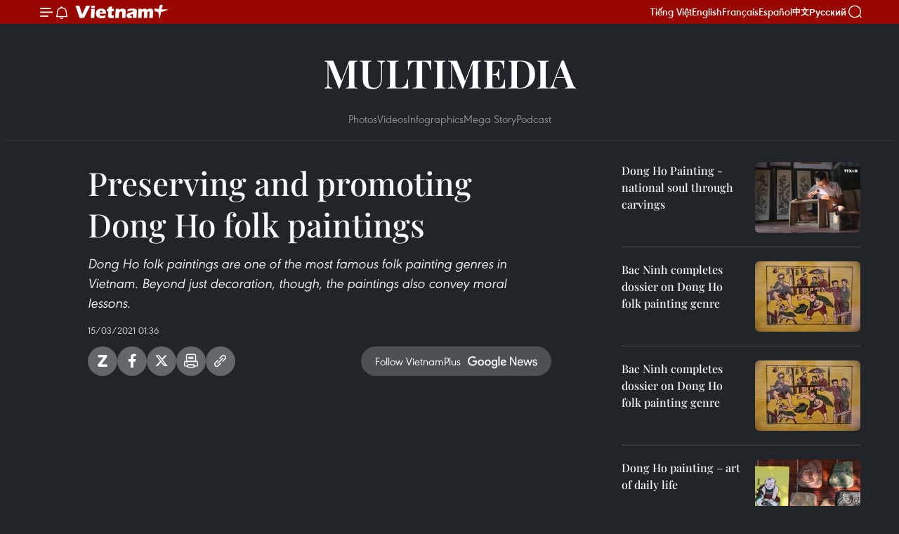

--- FILE ---
content_type: text/html;charset=utf-8
request_url: https://en.vietnamplus.vn/preserving-and-promoting-dong-ho-folk-paintings-post197549.vnp
body_size: 17148
content:
<!DOCTYPE html> <html lang="en" class="en"> <head> <title>Preserving and promoting Dong Ho folk paintings | Vietnam+ (VietnamPlus)</title> <meta name="description" content="Dong Ho folk paintings are one of the most famous folk painting genres in Vietnam. Beyond just decoration, though, the paintings also convey moral lessons."/> <meta name="keywords" content="Dong Ho, Vietnam, folk painting, Vietnamplus, Vietnam News Agency"/> <meta name="news_keywords" content="Dong Ho, Vietnam, folk painting, Vietnamplus, Vietnam News Agency"/> <meta http-equiv="Content-Type" content="text/html; charset=utf-8" /> <meta http-equiv="X-UA-Compatible" content="IE=edge"/> <meta http-equiv="refresh" content="1800" /> <meta name="revisit-after" content="1 days" /> <meta name="viewport" content="width=device-width, initial-scale=1"> <meta http-equiv="content-language" content="vi" /> <meta name="format-detection" content="telephone=no"/> <meta name="format-detection" content="address=no"/> <meta name="apple-mobile-web-app-capable" content="yes"> <meta name="apple-mobile-web-app-status-bar-style" content="black"> <meta name="apple-mobile-web-app-title" content="Vietnam+ (VietnamPlus)"/> <meta name="referrer" content="no-referrer-when-downgrade"/> <link rel="shortcut icon" href="https://media.vietnamplus.vn/assets/web/styles/img/favicon.ico" type="image/x-icon" /> <link rel="preconnect" href="https://media.vietnamplus.vn"/> <link rel="dns-prefetch" href="https://media.vietnamplus.vn"/> <link rel="preconnect" href="//www.google-analytics.com" /> <link rel="preconnect" href="//www.googletagmanager.com" /> <link rel="preconnect" href="//stc.za.zaloapp.com" /> <link rel="preconnect" href="//fonts.googleapis.com" /> <link rel="preconnect" href="//pagead2.googlesyndication.com"/> <link rel="preconnect" href="//tpc.googlesyndication.com"/> <link rel="preconnect" href="//securepubads.g.doubleclick.net"/> <link rel="preconnect" href="//accounts.google.com"/> <link rel="preconnect" href="//adservice.google.com"/> <link rel="preconnect" href="//adservice.google.com.vn"/> <link rel="preconnect" href="//www.googletagservices.com"/> <link rel="preconnect" href="//partner.googleadservices.com"/> <link rel="preconnect" href="//tpc.googlesyndication.com"/> <link rel="preconnect" href="//za.zdn.vn"/> <link rel="preconnect" href="//sp.zalo.me"/> <link rel="preconnect" href="//connect.facebook.net"/> <link rel="preconnect" href="//www.facebook.com"/> <link rel="dns-prefetch" href="//www.google-analytics.com" /> <link rel="dns-prefetch" href="//www.googletagmanager.com" /> <link rel="dns-prefetch" href="//stc.za.zaloapp.com" /> <link rel="dns-prefetch" href="//fonts.googleapis.com" /> <link rel="dns-prefetch" href="//pagead2.googlesyndication.com"/> <link rel="dns-prefetch" href="//tpc.googlesyndication.com"/> <link rel="dns-prefetch" href="//securepubads.g.doubleclick.net"/> <link rel="dns-prefetch" href="//accounts.google.com"/> <link rel="dns-prefetch" href="//adservice.google.com"/> <link rel="dns-prefetch" href="//adservice.google.com.vn"/> <link rel="dns-prefetch" href="//www.googletagservices.com"/> <link rel="dns-prefetch" href="//partner.googleadservices.com"/> <link rel="dns-prefetch" href="//tpc.googlesyndication.com"/> <link rel="dns-prefetch" href="//za.zdn.vn"/> <link rel="dns-prefetch" href="//sp.zalo.me"/> <link rel="dns-prefetch" href="//connect.facebook.net"/> <link rel="dns-prefetch" href="//www.facebook.com"/> <link rel="dns-prefetch" href="//graph.facebook.com"/> <link rel="dns-prefetch" href="//static.xx.fbcdn.net"/> <link rel="dns-prefetch" href="//staticxx.facebook.com"/> <script> var cmsConfig = { domainDesktop: 'https://en.vietnamplus.vn', domainMobile: 'https://en.vietnamplus.vn', domainApi: 'https://en-api.vietnamplus.vn', domainStatic: 'https://media.vietnamplus.vn', domainLog: 'https://en-log.vietnamplus.vn', googleAnalytics: 'G\-ZF59SL1YG8', siteId: 0, pageType: 1, objectId: 197549, adsZone: 365, allowAds: true, adsLazy: true, antiAdblock: true, }; if (window.location.protocol !== 'https:' && window.location.hostname.indexOf('vietnamplus.vn') !== -1) { window.location = 'https://' + window.location.hostname + window.location.pathname + window.location.hash; } var USER_AGENT=window.navigator&&(window.navigator.userAgent||window.navigator.vendor)||window.opera||"",IS_MOBILE=/Android|webOS|iPhone|iPod|BlackBerry|Windows Phone|IEMobile|Mobile Safari|Opera Mini/i.test(USER_AGENT),IS_REDIRECT=!1;function setCookie(e,o,i){var n=new Date,i=(n.setTime(n.getTime()+24*i*60*60*1e3),"expires="+n.toUTCString());document.cookie=e+"="+o+"; "+i+";path=/;"}function getCookie(e){var o=document.cookie.indexOf(e+"="),i=o+e.length+1;return!o&&e!==document.cookie.substring(0,e.length)||-1===o?null:(-1===(e=document.cookie.indexOf(";",i))&&(e=document.cookie.length),unescape(document.cookie.substring(i,e)))}IS_MOBILE&&getCookie("isDesktop")&&(setCookie("isDesktop",1,-1),window.location=window.location.pathname.replace(".amp", ".vnp")+window.location.search,IS_REDIRECT=!0); </script> <script> if(USER_AGENT && USER_AGENT.indexOf("facebot") <= 0 && USER_AGENT.indexOf("facebookexternalhit") <= 0) { var query = ''; var hash = ''; if (window.location.search) query = window.location.search; if (window.location.hash) hash = window.location.hash; var canonicalUrl = 'https://en.vietnamplus.vn/preserving-and-promoting-dong-ho-folk-paintings-post197549.vnp' + query + hash ; var curUrl = decodeURIComponent(window.location.href); if(!location.port && canonicalUrl.startsWith("http") && curUrl != canonicalUrl){ window.location.replace(canonicalUrl); } } </script> <meta property="fb:pages" content="120834779440" /> <meta property="fb:app_id" content="1960985707489919" /> <meta name="author" content="Vietnam+ (VietnamPlus)" /> <meta name="copyright" content="Copyright © 2026 by Vietnam+ (VietnamPlus)" /> <meta name="RATING" content="GENERAL" /> <meta name="GENERATOR" content="Vietnam+ (VietnamPlus)" /> <meta content="Vietnam+ (VietnamPlus)" itemprop="sourceOrganization" name="source"/> <meta content="news" itemprop="genre" name="medium"/> <meta name="robots" content="noarchive, max-image-preview:large, index, follow" /> <meta name="GOOGLEBOT" content="noarchive, max-image-preview:large, index, follow" /> <link rel="canonical" href="https://en.vietnamplus.vn/preserving-and-promoting-dong-ho-folk-paintings-post197549.vnp" /> <meta property="og:site_name" content="Vietnam+ (VietnamPlus)"/> <meta property="og:rich_attachment" content="true"/> <meta property="og:type" content="article"/> <meta property="og:url" content="https://en.vietnamplus.vn/preserving-and-promoting-dong-ho-folk-paintings-post197549.vnp"/> <meta property="og:image" content="https://mediaen.vietnamplus.vn/images/f579a678cf9e90879541752073c260058c3af11e0db9317b1bebd78a2771dbdd6ab616c9b91c0527c9d98538fe77279483ffebd9379610d350471035cbf10684/dong_ho.jpg"/> <meta property="og:image:width" content="1200"/> <meta property="og:image:height" content="630"/> <meta property="og:title" content="Preserving and promoting Dong Ho folk paintings"/> <meta property="og:description" content="Dong Ho folk paintings are one of the most famous folk painting genres in Vietnam. Beyond just decoration, though, the paintings also convey moral lessons."/> <meta name="twitter:card" value="summary"/> <meta name="twitter:url" content="https://en.vietnamplus.vn/preserving-and-promoting-dong-ho-folk-paintings-post197549.vnp"/> <meta name="twitter:title" content="Preserving and promoting Dong Ho folk paintings"/> <meta name="twitter:description" content="Dong Ho folk paintings are one of the most famous folk painting genres in Vietnam. Beyond just decoration, though, the paintings also convey moral lessons."/> <meta name="twitter:image" content="https://mediaen.vietnamplus.vn/images/f579a678cf9e90879541752073c260058c3af11e0db9317b1bebd78a2771dbdd6ab616c9b91c0527c9d98538fe77279483ffebd9379610d350471035cbf10684/dong_ho.jpg"/> <meta name="twitter:site" content="@Vietnam+ (VietnamPlus)"/> <meta name="twitter:creator" content="@Vietnam+ (VietnamPlus)"/> <meta property="article:publisher" content="https://www.facebook.com/VietnamPlus" /> <meta property="article:tag" content="Dong Ho, Vietnam, folk painting, Vietnamplus, Vietnam News Agency"/> <meta property="article:section" content="Videos,Multimedia" /> <meta property="article:published_time" content="2021-03-15T08:36:14+0700"/> <meta property="article:modified_time" content="2021-03-15T08:36:14+0700"/> <script type="application/ld+json"> { "@context": "http://schema.org", "@type": "Organization", "name": "Vietnam+ (VietnamPlus)", "url": "https://en.vietnamplus.vn", "logo": "https://media.vietnamplus.vn/assets/web/styles/img/logo.png", "foundingDate": "2008", "founders": [ { "@type": "Person", "name": "Thông tấn xã Việt Nam (TTXVN)" } ], "address": [ { "@type": "PostalAddress", "streetAddress": "Số 05 Lý Thường Kiệt - Hà Nội - Việt Nam", "addressLocality": "Hà Nội City", "addressRegion": "Northeast", "postalCode": "100000", "addressCountry": "VNM" } ], "contactPoint": [ { "@type": "ContactPoint", "telephone": "+84-243-941-1349", "contactType": "customer service" }, { "@type": "ContactPoint", "telephone": "+84-243-941-1348", "contactType": "customer service" } ], "sameAs": [ "https://www.facebook.com/VietnamPlus", "https://www.tiktok.com/@vietnamplus", "https://twitter.com/vietnamplus", "https://www.youtube.com/c/BaoVietnamPlus" ] } </script> <script type="application/ld+json"> { "@context" : "https://schema.org", "@type" : "WebSite", "name": "Vietnam+ (VietnamPlus)", "url": "https://en.vietnamplus.vn", "alternateName" : "Báo điện tử VIETNAMPLUS, Cơ quan của Thông tấn xã Việt Nam (TTXVN)", "potentialAction": { "@type": "SearchAction", "target": { "@type": "EntryPoint", "urlTemplate": "https://en.vietnamplus.vn/search/?q={search_term_string}" }, "query-input": "required name=search_term_string" } } </script> <script type="application/ld+json"> { "@context":"http://schema.org", "@type":"BreadcrumbList", "itemListElement":[ { "@type":"ListItem", "position":1, "item":{ "@id":"https://en.vietnamplus.vn/videos/", "name":"Videos" } } ] } </script> <script type="application/ld+json"> { "@context": "http://schema.org", "@type": "NewsArticle", "mainEntityOfPage":{ "@type":"WebPage", "@id":"https://en.vietnamplus.vn/preserving-and-promoting-dong-ho-folk-paintings-post197549.vnp" }, "headline": "Preserving and promoting Dong Ho folk paintings", "description": "Dong Ho folk paintings are one of the most famous folk painting genres in Vietnam. Beyond just decoration, though, the paintings also convey moral lessons.", "image": { "@type": "ImageObject", "url": "https://mediaen.vietnamplus.vn/images/f579a678cf9e90879541752073c260058c3af11e0db9317b1bebd78a2771dbdd6ab616c9b91c0527c9d98538fe77279483ffebd9379610d350471035cbf10684/dong_ho.jpg", "width" : 1200, "height" : 675 }, "datePublished": "2021-03-15T08:36:14+0700", "dateModified": "2021-03-15T08:36:14+0700", "author": { "@type": "Person", "name": "" }, "publisher": { "@type": "Organization", "name": "Vietnam+ (VietnamPlus)", "logo": { "@type": "ImageObject", "url": "https://media.vietnamplus.vn/assets/web/styles/img/logo.png" } } } </script> <script type="application/ld+json"> { "@context": "https://schema.org", "@type": "VideoObject", "name": "Preserving and promoting Dong Ho folk paintings", "headline": "Preserving and promoting Dong Ho folk paintings", "description": "Dong Ho folk paintings are one of the most famous folk painting genres in Vietnam. Beyond just decoration, though, the paintings also convey moral lessons.", "thumbnailUrl": "https://mediaen.vietnamplus.vn/images/ff0e24c2f20cc5df35e74ac62a9a59762aeb4edb4d4954563cf268ac3d12c090596291d63c0e5387d439a07e0dda5cd903a91f0e635241d876a9b173ce529224/dong_ho.jpg.webp", "uploadDate": "2021-03-15T08:36:14+0700", "datePublished": "2021-03-15T08:36:14+0700", "duration": "PT1M28S", "mainEntityOfPage": { "@type": "WebPage", "@id": "https://en.vietnamplus.vn/preserving-and-promoting-dong-ho-folk-paintings-post197549.vnp" }, "image": { "@type": "ImageObject", "url": "https://mediaen.vietnamplus.vn/images/f579a678cf9e90879541752073c260058c3af11e0db9317b1bebd78a2771dbdd6ab616c9b91c0527c9d98538fe77279483ffebd9379610d350471035cbf10684/dong_ho.jpg", "width": 1200, "height": 630 }, "author": { "@type": "Organization", "name": "Vietnam+ (VietnamPlus)" }, "publisher": { "@type": "Organization", "name": "Vietnam+ (VietnamPlus)", "logo": { "@type": "ImageObject", "url": "https://media.vietnamplus.vn/assets/web/styles/img/logo_share.png" } }, "about": ["Dong Ho, Vietnam, folk painting, Vietnamplus, Vietnam News Agency"], "embedUrl": "https://www.youtube.com/embed/Lycjqcyd9GE?rel=0" } </script> <link rel="preload" href="https://media.vietnamplus.vn/assets/web/styles/css/main.min-1.0.14.css" as="style"> <link rel="preload" href="https://media.vietnamplus.vn/assets/web/js/main.min-1.0.33.js" as="script"> <link rel="preload" href="https://media.vietnamplus.vn/assets/web/js/detail.min-1.0.15.js" as="script"> <link rel="preload" href="https://common.mcms.one/assets/styles/css/vietnamplus-1.0.0.css" as="style"> <link rel="stylesheet" href="https://common.mcms.one/assets/styles/css/vietnamplus-1.0.0.css"> <link id="cms-style" rel="stylesheet" href="https://media.vietnamplus.vn/assets/web/styles/css/main.min-1.0.14.css"> <script type="text/javascript"> var _metaOgUrl = 'https://en.vietnamplus.vn/preserving-and-promoting-dong-ho-folk-paintings-post197549.vnp'; var page_title = document.title; var tracked_url = window.location.pathname + window.location.search + window.location.hash; var cate_path = 'videos'; if (cate_path.length > 0) { tracked_url = "/" + cate_path + tracked_url; } </script> <script async="" src="https://www.googletagmanager.com/gtag/js?id=G-ZF59SL1YG8"></script> <script> window.dataLayer = window.dataLayer || []; function gtag(){dataLayer.push(arguments);} gtag('js', new Date()); gtag('config', 'G-ZF59SL1YG8', {page_path: tracked_url}); </script> <script>window.dataLayer = window.dataLayer || [];dataLayer.push({'pageCategory': '/videos'});</script> <script> window.dataLayer = window.dataLayer || []; dataLayer.push({ 'event': 'Pageview', 'articleId': '197549', 'articleTitle': 'Preserving and promoting Dong Ho folk paintings', 'articleCategory': 'Videos,Multimedia', 'articleAlowAds': true, 'articleType': 'video', 'articleTags': 'Dong Ho, Vietnam, folk painting, Vietnamplus, Vietnam News Agency', 'articlePublishDate': '2021-03-15T08:36:14+0700', 'articleThumbnail': 'https://mediaen.vietnamplus.vn/images/f579a678cf9e90879541752073c260058c3af11e0db9317b1bebd78a2771dbdd6ab616c9b91c0527c9d98538fe77279483ffebd9379610d350471035cbf10684/dong_ho.jpg', 'articleShortUrl': 'https://en.vietnamplus.vn/preserving-and-promoting-dong-ho-folk-paintings-post197549.vnp', 'articleFullUrl': 'https://en.vietnamplus.vn/preserving-and-promoting-dong-ho-folk-paintings-post197549.vnp', }); </script> <script type='text/javascript'> gtag('event', 'article_page',{ 'articleId': '197549', 'articleTitle': 'Preserving and promoting Dong Ho folk paintings', 'articleCategory': 'Videos,Multimedia', 'articleAlowAds': true, 'articleType': 'video', 'articleTags': 'Dong Ho, Vietnam, folk painting, Vietnamplus, Vietnam News Agency', 'articlePublishDate': '2021-03-15T08:36:14+0700', 'articleThumbnail': 'https://mediaen.vietnamplus.vn/images/f579a678cf9e90879541752073c260058c3af11e0db9317b1bebd78a2771dbdd6ab616c9b91c0527c9d98538fe77279483ffebd9379610d350471035cbf10684/dong_ho.jpg', 'articleShortUrl': 'https://en.vietnamplus.vn/preserving-and-promoting-dong-ho-folk-paintings-post197549.vnp', 'articleFullUrl': 'https://en.vietnamplus.vn/preserving-and-promoting-dong-ho-folk-paintings-post197549.vnp', }); </script> <script>(function(w,d,s,l,i){w[l]=w[l]||[];w[l].push({'gtm.start': new Date().getTime(),event:'gtm.js'});var f=d.getElementsByTagName(s)[0], j=d.createElement(s),dl=l!='dataLayer'?'&l='+l:'';j.async=true;j.src= 'https://www.googletagmanager.com/gtm.js?id='+i+dl;f.parentNode.insertBefore(j,f); })(window,document,'script','dataLayer','GTM-5WM58F3N');</script> <script type="text/javascript"> !function(){"use strict";function e(e){var t=!(arguments.length>1&&void 0!==arguments[1])||arguments[1],c=document.createElement("script");c.src=e,t?c.type="module":(c.async=!0,c.type="text/javascript",c.setAttribute("nomodule",""));var n=document.getElementsByTagName("script")[0];n.parentNode.insertBefore(c,n)}!function(t,c){!function(t,c,n){var a,o,r;n.accountId=c,null!==(a=t.marfeel)&&void 0!==a||(t.marfeel={}),null!==(o=(r=t.marfeel).cmd)&&void 0!==o||(r.cmd=[]),t.marfeel.config=n;var i="https://sdk.mrf.io/statics";e("".concat(i,"/marfeel-sdk.js?id=").concat(c),!0),e("".concat(i,"/marfeel-sdk.es5.js?id=").concat(c),!1)}(t,c,arguments.length>2&&void 0!==arguments[2]?arguments[2]:{})}(window,2272,{} )}(); </script> <script async src="https://sp.zalo.me/plugins/sdk.js"></script> </head> <body class="video-page"> <div id="sdaWeb_SdaMasthead" class="rennab rennab-top" data-platform="1" data-position="Web_SdaMasthead"> </div> <header class=" site-header"> <div class="sticky"> <div class="container"> <i class="ic-menu"></i> <i class="ic-bell"></i> <div id="header-news" class="pick-news hidden" data-source="header-latest-news"></div> <a class="small-logo" href="/" title="Vietnam+ (VietnamPlus)">Vietnam+ (VietnamPlus)</a> <ul class="menu"> <li> <a href="https://www.vietnamplus.vn" title="Tiếng Việt" target="_blank">Tiếng Việt</a> </li> <li> <a href="https://en.vietnamplus.vn" title="English" target="_blank" rel="nofollow">English</a> </li> <li> <a href="https://fr.vietnamplus.vn" title="Français" target="_blank" rel="nofollow">Français</a> </li> <li> <a href="https://es.vietnamplus.vn" title="Español" target="_blank" rel="nofollow">Español</a> </li> <li> <a href="https://zh.vietnamplus.vn" title="中文" target="_blank" rel="nofollow">中文</a> </li> <li> <a href="https://ru.vietnamplus.vn" title="Русский" target="_blank" rel="nofollow">Русский</a> </li> </ul> <div class="search-wrapper"> <i class="ic-search"></i> <input type="text" class="search txtsearch" placeholder="Keyword"> </div> </div> </div> </header> <div class="site-body"> <div id="sdaWeb_SdaBackground" class="rennab " data-platform="1" data-position="Web_SdaBackground"> </div> <div class="container"> <div class="breadcrumb "> <div class="main"> <a href="https://en.vietnamplus.vn/multimedia/" title="Multimedia">Multimedia</a> </div> <div class="sub"> <a href="https://en.vietnamplus.vn/photo/" title="Photos">Photos</a> <a href="https://en.vietnamplus.vn/videos/" title="Videos">Videos</a> <a href="https://en.vietnamplus.vn/infographics/" title="Infographics">Infographics</a> <a href="https://en.vietnamplus.vn/mega-story/" title="Mega Story">Mega Story</a> <a href="https://en.vietnamplus.vn/podcast/" title="Podcast">Podcast</a> </div> </div> <div id="sdaWeb_SdaTop" class="rennab " data-platform="1" data-position="Web_SdaTop"> </div> <div class="col zone-4"> <div class="main-col article"> <h1 class="article__title cms-title "> Preserving and promoting Dong Ho folk paintings </h1> <div class="article__sapo cms-desc"> Dong Ho folk paintings are one of the most famous folk painting genres in Vietnam. Beyond just decoration, though, the paintings also convey moral lessons. </div> <div id="sdaWeb_SdaArticleAfterSapo" class="rennab " data-platform="1" data-position="Web_SdaArticleAfterSapo"> </div> <div class="article__meta"> <time class="time" datetime="2021-03-15T08:36:14+0700" data-time="1615772174" data-friendly="false">Monday, March 15, 2021 08:36</time> <meta class="cms-date" itemprop="datePublished" content="2021-03-15T08:36:14+0700"> </div> <div class="wrap-social"> <div class="social-pin article__social"> <a href="javascript:void(0);" class="zl zalo-share-button" title="Zalo" data-href="https://en.vietnamplus.vn/preserving-and-promoting-dong-ho-folk-paintings-post197549.vnp" data-oaid="4486284411240520426" data-layout="1" data-color="blue" data-customize="true">Zalo</a> <a href="javascript:void(0);" class="item fb" data-href="https://en.vietnamplus.vn/preserving-and-promoting-dong-ho-folk-paintings-post197549.vnp" data-rel="facebook" title="Facebook">Facebook</a> <a href="javascript:void(0);" class="item tw" data-href="https://en.vietnamplus.vn/preserving-and-promoting-dong-ho-folk-paintings-post197549.vnp" data-rel="twitter" title="Twitter">Twitter</a> <a href="javascript:void(0);" class="bookmark sendbookmark hidden" onclick="ME.sendBookmark(this, 197549);" data-id="197549" title="Bookmark">Bookmark</a> <a href="javascript:void(0);" class="print sendprint" title="Print" data-href="/print-197549.html">Print</a> <a href="javascript:void(0);" class="item link" data-href="https://en.vietnamplus.vn/preserving-and-promoting-dong-ho-folk-paintings-post197549.vnp" data-rel="copy" title="Copy link">Copy link</a> </div> <a href="https://news.google.com/publications/CAAqBwgKMN-18wowlLWFAw?hl=vi&gl=VN&ceid=VN%3Avi" class="google-news" target="_blank" title="Google News">Follow VietnamPlus</a> </div> <div class="article__body zce-content-body cms-body" itemprop="articleBody"> <div class="article-video"> <iframe width="100%" height="450" src="https://www.youtube.com/embed/Lycjqcyd9GE?rel=0" frameborder="0" allow="accelerometer; autoplay; clipboard-write; encrypted-media; gyroscope; picture-in-picture" data-video-src="https://www.youtube.com/embed/Lycjqcyd9GE?rel=0" scrolling="0" allowfullscreen data-width="560"></iframe>
</div>
<p>Many people visit the cultural exchange centre in Song Ho commune in Thuan Thanh district, northern Bac Ninh province, in the early spring to admire and buy paintings.</p>
<div class="sda_middle"> <div id="sdaWeb_SdaArticleMiddle" class="rennab fyi" data-platform="1" data-position="Web_SdaArticleMiddle"> </div>
</div>
<p>The area is known as the cradle of one of the most famous folk painting genres in Vietnam.</p>
<p>Due to rapid economic development, Dong Ho folk paintings are now facing the possibility of falling into oblivion. Local artisans have therefore been trying to preserve and promote the traditional trade.</p>
<p>To preserve and promote Dong Ho folk paintings, Bac Ninh province will introduce supporting programmes to bolster the trade, including developing commune and trade village tourism./.</p> <div class="article__source"> <div class="source"> <span class="name">VNA</span> </div> </div> <div id="sdaWeb_SdaArticleAfterBody" class="rennab " data-platform="1" data-position="Web_SdaArticleAfterBody"> </div> </div> <div class="article__tag"> <a class="active" href="https://en.vietnamplus.vn/tag.vnp?q=Dong Ho" title="Dong Ho">#Dong Ho</a> <a class="active" href="https://en.vietnamplus.vn/tag/vietnam-tag10.vnp" title="Vietnam">#Vietnam</a> <a class="" href="https://en.vietnamplus.vn/tag.vnp?q=folk painting" title="folk painting">#folk painting</a> <a class="" href="https://en.vietnamplus.vn/tag/vietnamplus-tag3.vnp" title="Vietnamplus">#Vietnamplus</a> <a class="" href="https://en.vietnamplus.vn/tag/vietnam-news-agency-tag2.vnp" title="Vietnam News Agency">#Vietnam News Agency</a> </div> <div id="sdaWeb_SdaArticleAfterTag" class="rennab " data-platform="1" data-position="Web_SdaArticleAfterTag"> </div> <div id="sdaWeb_SdaArticleAfterBody1" class="rennab " data-platform="1" data-position="Web_SdaArticleAfterBody1"> </div> <div id="sdaWeb_SdaArticleAfterBody2" class="rennab " data-platform="1" data-position="Web_SdaArticleAfterBody2"> </div> </div> <div class="sub-col sidebar-right"> <div class="multi-video" data-source="related-news-video"> <article class="story"> <figure class="story__thumb"> <a class="cms-link" href="https://en.vietnamplus.vn/dong-ho-painting-national-soul-through-carvings-post167557.vnp" title="Dong Ho Painting - national soul through carvings"> <img class="lazyload" src="[data-uri]" data-src="https://mediaen.vietnamplus.vn/images/a913e4c026f7dd44cbe7bb31ab416251adae00fbe2c22a9e04ab10292bb9c1d475e227af2db43a302b94b72c7c93b8ca8a19ce3b77715165f4804ccbee4b61476f41e009042cfe17cb16d94bbcc53206/still012000002.bmp.webp" data-srcset="https://mediaen.vietnamplus.vn/images/a913e4c026f7dd44cbe7bb31ab416251adae00fbe2c22a9e04ab10292bb9c1d475e227af2db43a302b94b72c7c93b8ca8a19ce3b77715165f4804ccbee4b61476f41e009042cfe17cb16d94bbcc53206/still012000002.bmp.webp 1x, https://mediaen.vietnamplus.vn/images/3d49d453ff3e2d6766a95852cc780ffaadae00fbe2c22a9e04ab10292bb9c1d475e227af2db43a302b94b72c7c93b8ca8a19ce3b77715165f4804ccbee4b61476f41e009042cfe17cb16d94bbcc53206/still012000002.bmp.webp 2x" alt="Dong Ho Painting - national soul through carvings"> <noscript><img src="https://mediaen.vietnamplus.vn/images/a913e4c026f7dd44cbe7bb31ab416251adae00fbe2c22a9e04ab10292bb9c1d475e227af2db43a302b94b72c7c93b8ca8a19ce3b77715165f4804ccbee4b61476f41e009042cfe17cb16d94bbcc53206/still012000002.bmp.webp" srcset="https://mediaen.vietnamplus.vn/images/a913e4c026f7dd44cbe7bb31ab416251adae00fbe2c22a9e04ab10292bb9c1d475e227af2db43a302b94b72c7c93b8ca8a19ce3b77715165f4804ccbee4b61476f41e009042cfe17cb16d94bbcc53206/still012000002.bmp.webp 1x, https://mediaen.vietnamplus.vn/images/3d49d453ff3e2d6766a95852cc780ffaadae00fbe2c22a9e04ab10292bb9c1d475e227af2db43a302b94b72c7c93b8ca8a19ce3b77715165f4804ccbee4b61476f41e009042cfe17cb16d94bbcc53206/still012000002.bmp.webp 2x" alt="Dong Ho Painting - national soul through carvings" class="image-fallback"></noscript> </a> </figure> <h2 class="story__heading" data-tracking="167557"> <a class=" cms-link" href="https://en.vietnamplus.vn/dong-ho-painting-national-soul-through-carvings-post167557.vnp" title="Dong Ho Painting - national soul through carvings"> Dong Ho Painting - national soul through carvings </a> </h2> </article> <article class="story"> <figure class="story__thumb"> <a class="cms-link" href="https://en.vietnamplus.vn/bac-ninh-completes-dossier-on-dong-ho-folk-painting-genre-post169963.vnp" title="Bac Ninh completes dossier on Dong Ho folk painting genre"> <img class="lazyload" src="[data-uri]" data-src="https://mediaen.vietnamplus.vn/images/a913e4c026f7dd44cbe7bb31ab416251295c42738460f5b374898882787d4666d5fb574c771a2fa591388e2b5a31290a343d3a1b6f42b1a8b5cd61595ce2661ad32ffe00c4678f2100720f6642d3d320/dong_ho_folk_paintings_1.jpg.webp" data-srcset="https://mediaen.vietnamplus.vn/images/a913e4c026f7dd44cbe7bb31ab416251295c42738460f5b374898882787d4666d5fb574c771a2fa591388e2b5a31290a343d3a1b6f42b1a8b5cd61595ce2661ad32ffe00c4678f2100720f6642d3d320/dong_ho_folk_paintings_1.jpg.webp 1x, https://mediaen.vietnamplus.vn/images/3d49d453ff3e2d6766a95852cc780ffa295c42738460f5b374898882787d4666d5fb574c771a2fa591388e2b5a31290a343d3a1b6f42b1a8b5cd61595ce2661ad32ffe00c4678f2100720f6642d3d320/dong_ho_folk_paintings_1.jpg.webp 2x" alt="Bac Ninh completes dossier on Dong Ho folk painting genre"> <noscript><img src="https://mediaen.vietnamplus.vn/images/a913e4c026f7dd44cbe7bb31ab416251295c42738460f5b374898882787d4666d5fb574c771a2fa591388e2b5a31290a343d3a1b6f42b1a8b5cd61595ce2661ad32ffe00c4678f2100720f6642d3d320/dong_ho_folk_paintings_1.jpg.webp" srcset="https://mediaen.vietnamplus.vn/images/a913e4c026f7dd44cbe7bb31ab416251295c42738460f5b374898882787d4666d5fb574c771a2fa591388e2b5a31290a343d3a1b6f42b1a8b5cd61595ce2661ad32ffe00c4678f2100720f6642d3d320/dong_ho_folk_paintings_1.jpg.webp 1x, https://mediaen.vietnamplus.vn/images/3d49d453ff3e2d6766a95852cc780ffa295c42738460f5b374898882787d4666d5fb574c771a2fa591388e2b5a31290a343d3a1b6f42b1a8b5cd61595ce2661ad32ffe00c4678f2100720f6642d3d320/dong_ho_folk_paintings_1.jpg.webp 2x" alt="Bac Ninh completes dossier on Dong Ho folk painting genre" class="image-fallback"></noscript> </a> </figure> <h2 class="story__heading" data-tracking="169963"> <a class=" cms-link" href="https://en.vietnamplus.vn/bac-ninh-completes-dossier-on-dong-ho-folk-painting-genre-post169963.vnp" title="Bac Ninh completes dossier on Dong Ho folk painting genre"> Bac Ninh completes dossier on Dong Ho folk painting genre </a> </h2> </article> <article class="story"> <figure class="story__thumb"> <a class="cms-link" href="https://en.vietnamplus.vn/bac-ninh-completes-dossier-on-dong-ho-folk-painting-genre-post170035.vnp" title="Bac Ninh completes dossier on Dong Ho folk painting genre"> <img class="lazyload" src="[data-uri]" data-src="https://mediaen.vietnamplus.vn/images/a913e4c026f7dd44cbe7bb31ab416251ca38289111de8a5a17b1687b186ae33b3d2eef5965546fb3ea344dcfbbd891421a3d71dd3c990714fea3536953a19c60c131248de17b6dfcc4ab6b83342a1cbf/donghofolkpaintings1.jpg.webp" data-srcset="https://mediaen.vietnamplus.vn/images/a913e4c026f7dd44cbe7bb31ab416251ca38289111de8a5a17b1687b186ae33b3d2eef5965546fb3ea344dcfbbd891421a3d71dd3c990714fea3536953a19c60c131248de17b6dfcc4ab6b83342a1cbf/donghofolkpaintings1.jpg.webp 1x, https://mediaen.vietnamplus.vn/images/3d49d453ff3e2d6766a95852cc780ffaca38289111de8a5a17b1687b186ae33b3d2eef5965546fb3ea344dcfbbd891421a3d71dd3c990714fea3536953a19c60c131248de17b6dfcc4ab6b83342a1cbf/donghofolkpaintings1.jpg.webp 2x" alt="Bac Ninh completes dossier on Dong Ho folk painting genre"> <noscript><img src="https://mediaen.vietnamplus.vn/images/a913e4c026f7dd44cbe7bb31ab416251ca38289111de8a5a17b1687b186ae33b3d2eef5965546fb3ea344dcfbbd891421a3d71dd3c990714fea3536953a19c60c131248de17b6dfcc4ab6b83342a1cbf/donghofolkpaintings1.jpg.webp" srcset="https://mediaen.vietnamplus.vn/images/a913e4c026f7dd44cbe7bb31ab416251ca38289111de8a5a17b1687b186ae33b3d2eef5965546fb3ea344dcfbbd891421a3d71dd3c990714fea3536953a19c60c131248de17b6dfcc4ab6b83342a1cbf/donghofolkpaintings1.jpg.webp 1x, https://mediaen.vietnamplus.vn/images/3d49d453ff3e2d6766a95852cc780ffaca38289111de8a5a17b1687b186ae33b3d2eef5965546fb3ea344dcfbbd891421a3d71dd3c990714fea3536953a19c60c131248de17b6dfcc4ab6b83342a1cbf/donghofolkpaintings1.jpg.webp 2x" alt="Bac Ninh completes dossier on Dong Ho folk painting genre" class="image-fallback"></noscript> </a> </figure> <h2 class="story__heading" data-tracking="170035"> <a class=" cms-link" href="https://en.vietnamplus.vn/bac-ninh-completes-dossier-on-dong-ho-folk-painting-genre-post170035.vnp" title="Bac Ninh completes dossier on Dong Ho folk painting genre"> Bac Ninh completes dossier on Dong Ho folk painting genre </a> </h2> </article> <article class="story"> <figure class="story__thumb"> <a class="cms-link" href="https://en.vietnamplus.vn/dong-ho-painting-art-of-daily-life-post195904.vnp" title="Dong Ho painting – art of daily life"> <img class="lazyload" src="[data-uri]" data-src="https://mediaen.vietnamplus.vn/images/a913e4c026f7dd44cbe7bb31ab416251ca38289111de8a5a17b1687b186ae33b0ab7018466c8194ef03988e0ea51141b11a93a48a2f29194c0a7cf62c0e120b8636e29b2ece663b7c4f313626b6b05d4813fcd1e0a18042b5500bcf98ed87fa6/b97a1384-a629-4492-b5f2-c4564ef13588.jpeg.webp" data-srcset="https://mediaen.vietnamplus.vn/images/a913e4c026f7dd44cbe7bb31ab416251ca38289111de8a5a17b1687b186ae33b0ab7018466c8194ef03988e0ea51141b11a93a48a2f29194c0a7cf62c0e120b8636e29b2ece663b7c4f313626b6b05d4813fcd1e0a18042b5500bcf98ed87fa6/b97a1384-a629-4492-b5f2-c4564ef13588.jpeg.webp 1x, https://mediaen.vietnamplus.vn/images/3d49d453ff3e2d6766a95852cc780ffaca38289111de8a5a17b1687b186ae33b0ab7018466c8194ef03988e0ea51141b11a93a48a2f29194c0a7cf62c0e120b8636e29b2ece663b7c4f313626b6b05d4813fcd1e0a18042b5500bcf98ed87fa6/b97a1384-a629-4492-b5f2-c4564ef13588.jpeg.webp 2x" alt="Dong Ho painting – art of daily life"> <noscript><img src="https://mediaen.vietnamplus.vn/images/a913e4c026f7dd44cbe7bb31ab416251ca38289111de8a5a17b1687b186ae33b0ab7018466c8194ef03988e0ea51141b11a93a48a2f29194c0a7cf62c0e120b8636e29b2ece663b7c4f313626b6b05d4813fcd1e0a18042b5500bcf98ed87fa6/b97a1384-a629-4492-b5f2-c4564ef13588.jpeg.webp" srcset="https://mediaen.vietnamplus.vn/images/a913e4c026f7dd44cbe7bb31ab416251ca38289111de8a5a17b1687b186ae33b0ab7018466c8194ef03988e0ea51141b11a93a48a2f29194c0a7cf62c0e120b8636e29b2ece663b7c4f313626b6b05d4813fcd1e0a18042b5500bcf98ed87fa6/b97a1384-a629-4492-b5f2-c4564ef13588.jpeg.webp 1x, https://mediaen.vietnamplus.vn/images/3d49d453ff3e2d6766a95852cc780ffaca38289111de8a5a17b1687b186ae33b0ab7018466c8194ef03988e0ea51141b11a93a48a2f29194c0a7cf62c0e120b8636e29b2ece663b7c4f313626b6b05d4813fcd1e0a18042b5500bcf98ed87fa6/b97a1384-a629-4492-b5f2-c4564ef13588.jpeg.webp 2x" alt="Dong Ho painting – art of daily life" class="image-fallback"></noscript> </a> </figure> <h2 class="story__heading" data-tracking="195904"> <a class=" cms-link" href="https://en.vietnamplus.vn/dong-ho-painting-art-of-daily-life-post195904.vnp" title="Dong Ho painting – art of daily life"> Dong Ho painting – art of daily life </a> </h2> </article> </div> </div> </div> <div class="wrapper-gray"> <div class="container"> <div class="list-media content-list" data-source="recommendation-365"> <article class="story"> <figure class="story__thumb"> <a class="cms-link" href="https://en.vietnamplus.vn/russian-fm-spotlights-communist-party-of-vietnams-all-encompassing-leadership-post336400.vnp" title="Russian FM spotlights Communist Party of Vietnam’s all-encompassing leadership"> <img class="lazyload" src="[data-uri]" data-src="https://mediaen.vietnamplus.vn/images/08d392c48d165c21059f800294cf668428f8beef0863c5b014b9a558545716c2219b1d0eebabce96de101de17c55b7f3/russia.jpg.webp" data-srcset="https://mediaen.vietnamplus.vn/images/08d392c48d165c21059f800294cf668428f8beef0863c5b014b9a558545716c2219b1d0eebabce96de101de17c55b7f3/russia.jpg.webp 1x, https://mediaen.vietnamplus.vn/images/f3d9bbc4c8000e993f7d0fec3f975f3c28f8beef0863c5b014b9a558545716c2219b1d0eebabce96de101de17c55b7f3/russia.jpg.webp 2x" alt="Russian FM spotlights Communist Party of Vietnam’s all-encompassing leadership"> <noscript><img src="https://mediaen.vietnamplus.vn/images/08d392c48d165c21059f800294cf668428f8beef0863c5b014b9a558545716c2219b1d0eebabce96de101de17c55b7f3/russia.jpg.webp" srcset="https://mediaen.vietnamplus.vn/images/08d392c48d165c21059f800294cf668428f8beef0863c5b014b9a558545716c2219b1d0eebabce96de101de17c55b7f3/russia.jpg.webp 1x, https://mediaen.vietnamplus.vn/images/f3d9bbc4c8000e993f7d0fec3f975f3c28f8beef0863c5b014b9a558545716c2219b1d0eebabce96de101de17c55b7f3/russia.jpg.webp 2x" alt="Russian FM spotlights Communist Party of Vietnam’s all-encompassing leadership" class="image-fallback"></noscript> </a> </figure> <h2 class="story__heading" data-tracking="336400"> <a class=" cms-link" href="https://en.vietnamplus.vn/russian-fm-spotlights-communist-party-of-vietnams-all-encompassing-leadership-post336400.vnp" title="Russian FM spotlights Communist Party of Vietnam’s all-encompassing leadership"> Russian FM spotlights Communist Party of Vietnam’s all-encompassing leadership </a> </h2> <time class="time" datetime="2026-01-21T16:03:45+0700" data-time="1768986225"> 21/01/2026 16:03 </time> </article> <article class="story"> <figure class="story__thumb"> <a class="cms-link" href="https://en.vietnamplus.vn/science-technology-innovation-drive-breakthroughs-of-13th-party-congress-post336395.vnp" title="Science, technology, innovation drive breakthroughs of 13th Party Congress"> <img class="lazyload" src="[data-uri]" data-src="https://mediaen.vietnamplus.vn/images/f9e77f98fa7b6108d8124c454b8aa05927548643825f0eaa4ecc90870a4fe6d45cde990a08993ad3c69bca89fc536003ccacb7a894f5ca5aca24670decc561d5813fcd1e0a18042b5500bcf98ed87fa6/niem-vui-duoc-lam-quen-cung-robot.jpg.webp" data-srcset="https://mediaen.vietnamplus.vn/images/f9e77f98fa7b6108d8124c454b8aa05927548643825f0eaa4ecc90870a4fe6d45cde990a08993ad3c69bca89fc536003ccacb7a894f5ca5aca24670decc561d5813fcd1e0a18042b5500bcf98ed87fa6/niem-vui-duoc-lam-quen-cung-robot.jpg.webp 1x, https://mediaen.vietnamplus.vn/images/6cad482b73a2d39e282617065be5c8bb27548643825f0eaa4ecc90870a4fe6d45cde990a08993ad3c69bca89fc536003ccacb7a894f5ca5aca24670decc561d5813fcd1e0a18042b5500bcf98ed87fa6/niem-vui-duoc-lam-quen-cung-robot.jpg.webp 2x" alt="Science, technology, innovation drive breakthroughs of 13th Party Congress"> <noscript><img src="https://mediaen.vietnamplus.vn/images/f9e77f98fa7b6108d8124c454b8aa05927548643825f0eaa4ecc90870a4fe6d45cde990a08993ad3c69bca89fc536003ccacb7a894f5ca5aca24670decc561d5813fcd1e0a18042b5500bcf98ed87fa6/niem-vui-duoc-lam-quen-cung-robot.jpg.webp" srcset="https://mediaen.vietnamplus.vn/images/f9e77f98fa7b6108d8124c454b8aa05927548643825f0eaa4ecc90870a4fe6d45cde990a08993ad3c69bca89fc536003ccacb7a894f5ca5aca24670decc561d5813fcd1e0a18042b5500bcf98ed87fa6/niem-vui-duoc-lam-quen-cung-robot.jpg.webp 1x, https://mediaen.vietnamplus.vn/images/6cad482b73a2d39e282617065be5c8bb27548643825f0eaa4ecc90870a4fe6d45cde990a08993ad3c69bca89fc536003ccacb7a894f5ca5aca24670decc561d5813fcd1e0a18042b5500bcf98ed87fa6/niem-vui-duoc-lam-quen-cung-robot.jpg.webp 2x" alt="Science, technology, innovation drive breakthroughs of 13th Party Congress" class="image-fallback"></noscript> </a> </figure> <h2 class="story__heading" data-tracking="336395"> <a class=" cms-link" href="https://en.vietnamplus.vn/science-technology-innovation-drive-breakthroughs-of-13th-party-congress-post336395.vnp" title="Science, technology, innovation drive breakthroughs of 13th Party Congress"> Science, technology, innovation drive breakthroughs of 13th Party Congress </a> </h2> <time class="time" datetime="2026-01-21T15:45:37+0700" data-time="1768985137"> 21/01/2026 15:45 </time> </article> <article class="story"> <figure class="story__thumb"> <a class="cms-link" href="https://en.vietnamplus.vn/14th-national-party-congress-enters-third-working-day-post336381.vnp" title="14th National Party Congress enters third working day"> <img class="lazyload" src="[data-uri]" data-src="https://mediaen.vietnamplus.vn/images/08d392c48d165c21059f800294cf6684fba00fc24f45d45208f1f68152b6029e552fb6bd391bedc1db09241909ec56c5/dai-hoi.jpg.webp" data-srcset="https://mediaen.vietnamplus.vn/images/08d392c48d165c21059f800294cf6684fba00fc24f45d45208f1f68152b6029e552fb6bd391bedc1db09241909ec56c5/dai-hoi.jpg.webp 1x, https://mediaen.vietnamplus.vn/images/f3d9bbc4c8000e993f7d0fec3f975f3cfba00fc24f45d45208f1f68152b6029e552fb6bd391bedc1db09241909ec56c5/dai-hoi.jpg.webp 2x" alt="14th National Party Congress enters third working day"> <noscript><img src="https://mediaen.vietnamplus.vn/images/08d392c48d165c21059f800294cf6684fba00fc24f45d45208f1f68152b6029e552fb6bd391bedc1db09241909ec56c5/dai-hoi.jpg.webp" srcset="https://mediaen.vietnamplus.vn/images/08d392c48d165c21059f800294cf6684fba00fc24f45d45208f1f68152b6029e552fb6bd391bedc1db09241909ec56c5/dai-hoi.jpg.webp 1x, https://mediaen.vietnamplus.vn/images/f3d9bbc4c8000e993f7d0fec3f975f3cfba00fc24f45d45208f1f68152b6029e552fb6bd391bedc1db09241909ec56c5/dai-hoi.jpg.webp 2x" alt="14th National Party Congress enters third working day" class="image-fallback"></noscript> </a> </figure> <h2 class="story__heading" data-tracking="336381"> <a class=" cms-link" href="https://en.vietnamplus.vn/14th-national-party-congress-enters-third-working-day-post336381.vnp" title="14th National Party Congress enters third working day"> 14th National Party Congress enters third working day </a> </h2> <time class="time" datetime="2026-01-21T10:55:54+0700" data-time="1768967754"> 21/01/2026 10:55 </time> </article> <article class="story"> <figure class="story__thumb"> <a class="cms-link" href="https://en.vietnamplus.vn/party-congress-da-nang-eyes-development-toward-civilised-modern-city-post336376.vnp" title="Party Congress: Da Nang eyes development toward civilised, modern city"> <img class="lazyload" src="[data-uri]" data-src="https://mediaen.vietnamplus.vn/images/08d392c48d165c21059f800294cf66842f51dced5bd817a29a792dc28a4107bc187f9b05cff61a51b50fac552df430a0/da-nang.jpg.webp" data-srcset="https://mediaen.vietnamplus.vn/images/08d392c48d165c21059f800294cf66842f51dced5bd817a29a792dc28a4107bc187f9b05cff61a51b50fac552df430a0/da-nang.jpg.webp 1x, https://mediaen.vietnamplus.vn/images/f3d9bbc4c8000e993f7d0fec3f975f3c2f51dced5bd817a29a792dc28a4107bc187f9b05cff61a51b50fac552df430a0/da-nang.jpg.webp 2x" alt="Party Congress: Da Nang eyes development toward civilised, modern city"> <noscript><img src="https://mediaen.vietnamplus.vn/images/08d392c48d165c21059f800294cf66842f51dced5bd817a29a792dc28a4107bc187f9b05cff61a51b50fac552df430a0/da-nang.jpg.webp" srcset="https://mediaen.vietnamplus.vn/images/08d392c48d165c21059f800294cf66842f51dced5bd817a29a792dc28a4107bc187f9b05cff61a51b50fac552df430a0/da-nang.jpg.webp 1x, https://mediaen.vietnamplus.vn/images/f3d9bbc4c8000e993f7d0fec3f975f3c2f51dced5bd817a29a792dc28a4107bc187f9b05cff61a51b50fac552df430a0/da-nang.jpg.webp 2x" alt="Party Congress: Da Nang eyes development toward civilised, modern city" class="image-fallback"></noscript> </a> </figure> <h2 class="story__heading" data-tracking="336376"> <a class=" cms-link" href="https://en.vietnamplus.vn/party-congress-da-nang-eyes-development-toward-civilised-modern-city-post336376.vnp" title="Party Congress: Da Nang eyes development toward civilised, modern city"> Party Congress: Da Nang eyes development toward civilised, modern city </a> </h2> <time class="time" datetime="2026-01-21T10:18:42+0700" data-time="1768965522"> 21/01/2026 10:18 </time> </article> <article class="story"> <figure class="story__thumb"> <a class="cms-link" href="https://en.vietnamplus.vn/hanoi-sets-pace-in-translating-14th-national-party-congresss-vision-into-action-post336359.vnp" title="Hanoi sets pace in translating 14th National Party Congress’s vision into action"> <img class="lazyload" src="[data-uri]" data-src="https://mediaen.vietnamplus.vn/images/[base64]/dong-chi-nguyen-duy-ngoc-giu-chuc-bi-thu-thanh-uy-ha-noi-stand.jpg.webp" data-srcset="https://mediaen.vietnamplus.vn/images/[base64]/dong-chi-nguyen-duy-ngoc-giu-chuc-bi-thu-thanh-uy-ha-noi-stand.jpg.webp 1x, https://mediaen.vietnamplus.vn/images/[base64]/dong-chi-nguyen-duy-ngoc-giu-chuc-bi-thu-thanh-uy-ha-noi-stand.jpg.webp 2x" alt="Hanoi sets pace in translating 14th National Party Congress’s vision into action"> <noscript><img src="https://mediaen.vietnamplus.vn/images/[base64]/dong-chi-nguyen-duy-ngoc-giu-chuc-bi-thu-thanh-uy-ha-noi-stand.jpg.webp" srcset="https://mediaen.vietnamplus.vn/images/[base64]/dong-chi-nguyen-duy-ngoc-giu-chuc-bi-thu-thanh-uy-ha-noi-stand.jpg.webp 1x, https://mediaen.vietnamplus.vn/images/[base64]/dong-chi-nguyen-duy-ngoc-giu-chuc-bi-thu-thanh-uy-ha-noi-stand.jpg.webp 2x" alt="Hanoi sets pace in translating 14th National Party Congress’s vision into action" class="image-fallback"></noscript> </a> </figure> <h2 class="story__heading" data-tracking="336359"> <a class=" cms-link" href="https://en.vietnamplus.vn/hanoi-sets-pace-in-translating-14th-national-party-congresss-vision-into-action-post336359.vnp" title="Hanoi sets pace in translating 14th National Party Congress’s vision into action"> Hanoi sets pace in translating 14th National Party Congress’s vision into action </a> </h2> <time class="time" datetime="2026-01-21T07:07:00+0700" data-time="1768954020"> 21/01/2026 07:07 </time> </article> <article class="story"> <figure class="story__thumb"> <a class="cms-link" href="https://en.vietnamplus.vn/overseas-vietnamese-intellect-vital-to-national-development-post336334.vnp" title="Overseas Vietnamese intellect vital to national development"> <img class="lazyload" src="[data-uri]" data-src="https://mediaen.vietnamplus.vn/images/81ebaaa539ef0e635b94037a173e992254d248dce5be8cf2f9f3fb3cf20b86aee4bb9c9e044b8d26fa847b41a41c69296d1811f5e396ffb309611b8337595828/ava-kieu-bao.jpg.webp" data-srcset="https://mediaen.vietnamplus.vn/images/81ebaaa539ef0e635b94037a173e992254d248dce5be8cf2f9f3fb3cf20b86aee4bb9c9e044b8d26fa847b41a41c69296d1811f5e396ffb309611b8337595828/ava-kieu-bao.jpg.webp 1x, https://mediaen.vietnamplus.vn/images/511e3aef55c58a7b7ce5c865e8e3537d54d248dce5be8cf2f9f3fb3cf20b86aee4bb9c9e044b8d26fa847b41a41c69296d1811f5e396ffb309611b8337595828/ava-kieu-bao.jpg.webp 2x" alt="Overseas Vietnamese intellect vital to national development"> <noscript><img src="https://mediaen.vietnamplus.vn/images/81ebaaa539ef0e635b94037a173e992254d248dce5be8cf2f9f3fb3cf20b86aee4bb9c9e044b8d26fa847b41a41c69296d1811f5e396ffb309611b8337595828/ava-kieu-bao.jpg.webp" srcset="https://mediaen.vietnamplus.vn/images/81ebaaa539ef0e635b94037a173e992254d248dce5be8cf2f9f3fb3cf20b86aee4bb9c9e044b8d26fa847b41a41c69296d1811f5e396ffb309611b8337595828/ava-kieu-bao.jpg.webp 1x, https://mediaen.vietnamplus.vn/images/511e3aef55c58a7b7ce5c865e8e3537d54d248dce5be8cf2f9f3fb3cf20b86aee4bb9c9e044b8d26fa847b41a41c69296d1811f5e396ffb309611b8337595828/ava-kieu-bao.jpg.webp 2x" alt="Overseas Vietnamese intellect vital to national development" class="image-fallback"></noscript> </a> </figure> <h2 class="story__heading" data-tracking="336334"> <a class=" cms-link" href="https://en.vietnamplus.vn/overseas-vietnamese-intellect-vital-to-national-development-post336334.vnp" title="Overseas Vietnamese intellect vital to national development"> Overseas Vietnamese intellect vital to national development </a> </h2> <time class="time" datetime="2026-01-21T06:00:00+0700" data-time="1768950000"> 21/01/2026 06:00 </time> </article> <article class="story"> <figure class="story__thumb"> <a class="cms-link" href="https://en.vietnamplus.vn/highlights-from-first-day-of-14th-national-party-congress-post336358.vnp" title="Highlights from first day of 14th National Party Congress"> <img class="lazyload" src="[data-uri]" data-src="https://mediaen.vietnamplus.vn/images/f9e77f98fa7b6108d8124c454b8aa0594c67709a006996eb25f9b19886fa125aaf9587a734ce3cbb7cfc5dc6d3656736a09a41161ee338adec115fb82089e3415ecf2656ee6e18126da7432528cb5da86d1811f5e396ffb309611b8337595828/vna-potal-khai-mac-dai-hoi-xiv-cua-dang-8540956.jpg.webp" data-srcset="https://mediaen.vietnamplus.vn/images/f9e77f98fa7b6108d8124c454b8aa0594c67709a006996eb25f9b19886fa125aaf9587a734ce3cbb7cfc5dc6d3656736a09a41161ee338adec115fb82089e3415ecf2656ee6e18126da7432528cb5da86d1811f5e396ffb309611b8337595828/vna-potal-khai-mac-dai-hoi-xiv-cua-dang-8540956.jpg.webp 1x, https://mediaen.vietnamplus.vn/images/6cad482b73a2d39e282617065be5c8bb4c67709a006996eb25f9b19886fa125aaf9587a734ce3cbb7cfc5dc6d3656736a09a41161ee338adec115fb82089e3415ecf2656ee6e18126da7432528cb5da86d1811f5e396ffb309611b8337595828/vna-potal-khai-mac-dai-hoi-xiv-cua-dang-8540956.jpg.webp 2x" alt="Highlights from first day of 14th National Party Congress"> <noscript><img src="https://mediaen.vietnamplus.vn/images/f9e77f98fa7b6108d8124c454b8aa0594c67709a006996eb25f9b19886fa125aaf9587a734ce3cbb7cfc5dc6d3656736a09a41161ee338adec115fb82089e3415ecf2656ee6e18126da7432528cb5da86d1811f5e396ffb309611b8337595828/vna-potal-khai-mac-dai-hoi-xiv-cua-dang-8540956.jpg.webp" srcset="https://mediaen.vietnamplus.vn/images/f9e77f98fa7b6108d8124c454b8aa0594c67709a006996eb25f9b19886fa125aaf9587a734ce3cbb7cfc5dc6d3656736a09a41161ee338adec115fb82089e3415ecf2656ee6e18126da7432528cb5da86d1811f5e396ffb309611b8337595828/vna-potal-khai-mac-dai-hoi-xiv-cua-dang-8540956.jpg.webp 1x, https://mediaen.vietnamplus.vn/images/6cad482b73a2d39e282617065be5c8bb4c67709a006996eb25f9b19886fa125aaf9587a734ce3cbb7cfc5dc6d3656736a09a41161ee338adec115fb82089e3415ecf2656ee6e18126da7432528cb5da86d1811f5e396ffb309611b8337595828/vna-potal-khai-mac-dai-hoi-xiv-cua-dang-8540956.jpg.webp 2x" alt="Highlights from first day of 14th National Party Congress" class="image-fallback"></noscript> </a> </figure> <h2 class="story__heading" data-tracking="336358"> <a class=" cms-link" href="https://en.vietnamplus.vn/highlights-from-first-day-of-14th-national-party-congress-post336358.vnp" title="Highlights from first day of 14th National Party Congress"> Highlights from first day of 14th National Party Congress </a> </h2> <time class="time" datetime="2026-01-20T22:16:41+0700" data-time="1768922201"> 20/01/2026 22:16 </time> </article> <article class="story"> <figure class="story__thumb"> <a class="cms-link" href="https://en.vietnamplus.vn/pm-urges-stronger-media-coverage-of-party-congress-outcomes-post336352.vnp" title="PM urges stronger media coverage of Party Congress outcomes"> <img class="lazyload" src="[data-uri]" data-src="https://mediaen.vietnamplus.vn/images/[base64]/thu-tuong-tham-trung-tam-bao-chi-dai-hoi-xiv-cua-dang-8541673.jpg.webp" data-srcset="https://mediaen.vietnamplus.vn/images/[base64]/thu-tuong-tham-trung-tam-bao-chi-dai-hoi-xiv-cua-dang-8541673.jpg.webp 1x, https://mediaen.vietnamplus.vn/images/[base64]/thu-tuong-tham-trung-tam-bao-chi-dai-hoi-xiv-cua-dang-8541673.jpg.webp 2x" alt="PM urges stronger media coverage of Party Congress outcomes"> <noscript><img src="https://mediaen.vietnamplus.vn/images/[base64]/thu-tuong-tham-trung-tam-bao-chi-dai-hoi-xiv-cua-dang-8541673.jpg.webp" srcset="https://mediaen.vietnamplus.vn/images/[base64]/thu-tuong-tham-trung-tam-bao-chi-dai-hoi-xiv-cua-dang-8541673.jpg.webp 1x, https://mediaen.vietnamplus.vn/images/[base64]/thu-tuong-tham-trung-tam-bao-chi-dai-hoi-xiv-cua-dang-8541673.jpg.webp 2x" alt="PM urges stronger media coverage of Party Congress outcomes" class="image-fallback"></noscript> </a> </figure> <h2 class="story__heading" data-tracking="336352"> <a class=" cms-link" href="https://en.vietnamplus.vn/pm-urges-stronger-media-coverage-of-party-congress-outcomes-post336352.vnp" title="PM urges stronger media coverage of Party Congress outcomes"> PM urges stronger media coverage of Party Congress outcomes </a> </h2> <time class="time" datetime="2026-01-20T21:00:01+0700" data-time="1768917601"> 20/01/2026 21:00 </time> </article> <article class="story"> <figure class="story__thumb"> <a class="cms-link" href="https://en.vietnamplus.vn/intl-press-voices-confidence-in-14th-national-party-congress-post336348.vnp" title="Int’l press voices confidence in 14th National Party Congress"> <img class="lazyload" src="[data-uri]" data-src="https://mediaen.vietnamplus.vn/images/[base64]/intl-press-voices-confidence-in-14th-npcmp4-snapshot-0120000.jpg.webp" data-srcset="https://mediaen.vietnamplus.vn/images/[base64]/intl-press-voices-confidence-in-14th-npcmp4-snapshot-0120000.jpg.webp 1x, https://mediaen.vietnamplus.vn/images/[base64]/intl-press-voices-confidence-in-14th-npcmp4-snapshot-0120000.jpg.webp 2x" alt="Int’l press voices confidence in 14th National Party Congress"> <noscript><img src="https://mediaen.vietnamplus.vn/images/[base64]/intl-press-voices-confidence-in-14th-npcmp4-snapshot-0120000.jpg.webp" srcset="https://mediaen.vietnamplus.vn/images/[base64]/intl-press-voices-confidence-in-14th-npcmp4-snapshot-0120000.jpg.webp 1x, https://mediaen.vietnamplus.vn/images/[base64]/intl-press-voices-confidence-in-14th-npcmp4-snapshot-0120000.jpg.webp 2x" alt="Int’l press voices confidence in 14th National Party Congress" class="image-fallback"></noscript> </a> </figure> <h2 class="story__heading" data-tracking="336348"> <a class=" cms-link" href="https://en.vietnamplus.vn/intl-press-voices-confidence-in-14th-national-party-congress-post336348.vnp" title="Int’l press voices confidence in 14th National Party Congress"> Int’l press voices confidence in 14th National Party Congress </a> </h2> <time class="time" datetime="2026-01-20T18:48:57+0700" data-time="1768909737"> 20/01/2026 18:48 </time> </article> <article class="story"> <figure class="story__thumb"> <a class="cms-link" href="https://en.vietnamplus.vn/vna-photo-exhibition-highlights-party-leadership-in-guiding-nation-into-new-era-post336331.vnp" title="VNA photo exhibition highlights Party leadership in guiding nation into new era"> <img class="lazyload" src="[data-uri]" data-src="https://mediaen.vietnamplus.vn/images/[base64]/vna-potal-cac-dai-bieu-du-dai-hoi-xiv-tham-quan-trung-bay-anh-duoi-co-dang-dat-nuoc-tien-vao-ky-nguyen-moi-8539950.jpg.webp" data-srcset="https://mediaen.vietnamplus.vn/images/[base64]/vna-potal-cac-dai-bieu-du-dai-hoi-xiv-tham-quan-trung-bay-anh-duoi-co-dang-dat-nuoc-tien-vao-ky-nguyen-moi-8539950.jpg.webp 1x, https://mediaen.vietnamplus.vn/images/[base64]/vna-potal-cac-dai-bieu-du-dai-hoi-xiv-tham-quan-trung-bay-anh-duoi-co-dang-dat-nuoc-tien-vao-ky-nguyen-moi-8539950.jpg.webp 2x" alt="Delegates visit Vietnam News Agency&#39;s photo exhibition at opening of 14th National Party Congress"> <noscript><img src="https://mediaen.vietnamplus.vn/images/[base64]/vna-potal-cac-dai-bieu-du-dai-hoi-xiv-tham-quan-trung-bay-anh-duoi-co-dang-dat-nuoc-tien-vao-ky-nguyen-moi-8539950.jpg.webp" srcset="https://mediaen.vietnamplus.vn/images/[base64]/vna-potal-cac-dai-bieu-du-dai-hoi-xiv-tham-quan-trung-bay-anh-duoi-co-dang-dat-nuoc-tien-vao-ky-nguyen-moi-8539950.jpg.webp 1x, https://mediaen.vietnamplus.vn/images/[base64]/vna-potal-cac-dai-bieu-du-dai-hoi-xiv-tham-quan-trung-bay-anh-duoi-co-dang-dat-nuoc-tien-vao-ky-nguyen-moi-8539950.jpg.webp 2x" alt="Delegates visit Vietnam News Agency&#39;s photo exhibition at opening of 14th National Party Congress" class="image-fallback"></noscript> </a> </figure> <h2 class="story__heading" data-tracking="336331"> <a class=" cms-link" href="https://en.vietnamplus.vn/vna-photo-exhibition-highlights-party-leadership-in-guiding-nation-into-new-era-post336331.vnp" title="VNA photo exhibition highlights Party leadership in guiding nation into new era"> VNA photo exhibition highlights Party leadership in guiding nation into new era </a> </h2> <time class="time" datetime="2026-01-20T16:12:29+0700" data-time="1768900349"> 20/01/2026 16:12 </time> </article> <article class="story"> <figure class="story__thumb"> <a class="cms-link" href="https://en.vietnamplus.vn/14th-national-party-congress-people-at-the-core-of-national-development-post336311.vnp" title="14th National Party Congress: People at the core of national development"> <img class="lazyload" src="[data-uri]" data-src="https://mediaen.vietnamplus.vn/images/08d392c48d165c21059f800294cf66840da09b53d0f5bf47dafa0e2f1f7b149c0f4e95d5e9aced0838fe113128f3adb9/to-lam-1.jpg.webp" data-srcset="https://mediaen.vietnamplus.vn/images/08d392c48d165c21059f800294cf66840da09b53d0f5bf47dafa0e2f1f7b149c0f4e95d5e9aced0838fe113128f3adb9/to-lam-1.jpg.webp 1x, https://mediaen.vietnamplus.vn/images/f3d9bbc4c8000e993f7d0fec3f975f3c0da09b53d0f5bf47dafa0e2f1f7b149c0f4e95d5e9aced0838fe113128f3adb9/to-lam-1.jpg.webp 2x" alt="Party General Secretary To Lam presents the Report of the 13th Party Central Committee on the documents submitted to the 14th National Party Congress. (Photo: VNA)"> <noscript><img src="https://mediaen.vietnamplus.vn/images/08d392c48d165c21059f800294cf66840da09b53d0f5bf47dafa0e2f1f7b149c0f4e95d5e9aced0838fe113128f3adb9/to-lam-1.jpg.webp" srcset="https://mediaen.vietnamplus.vn/images/08d392c48d165c21059f800294cf66840da09b53d0f5bf47dafa0e2f1f7b149c0f4e95d5e9aced0838fe113128f3adb9/to-lam-1.jpg.webp 1x, https://mediaen.vietnamplus.vn/images/f3d9bbc4c8000e993f7d0fec3f975f3c0da09b53d0f5bf47dafa0e2f1f7b149c0f4e95d5e9aced0838fe113128f3adb9/to-lam-1.jpg.webp 2x" alt="Party General Secretary To Lam presents the Report of the 13th Party Central Committee on the documents submitted to the 14th National Party Congress. (Photo: VNA)" class="image-fallback"></noscript> </a> </figure> <h2 class="story__heading" data-tracking="336311"> <a class=" cms-link" href="https://en.vietnamplus.vn/14th-national-party-congress-people-at-the-core-of-national-development-post336311.vnp" title="14th National Party Congress: People at the core of national development"> 14th National Party Congress: People at the core of national development </a> </h2> <time class="time" datetime="2026-01-20T14:32:48+0700" data-time="1768894368"> 20/01/2026 14:32 </time> </article> <article class="story"> <figure class="story__thumb"> <a class="cms-link" href="https://en.vietnamplus.vn/14th-national-party-congress-opens-in-hanoi-post336304.vnp" title="14th National Party Congress opens in Hanoi"> <img class="lazyload" src="[data-uri]" data-src="https://mediaen.vietnamplus.vn/images/[base64]/vna-potal-khai-mac-trong-the-dai-hoi-dai-bieu-toan-quoc-lan-thu-xiv-cua-dang-8541055.jpg.webp" data-srcset="https://mediaen.vietnamplus.vn/images/[base64]/vna-potal-khai-mac-trong-the-dai-hoi-dai-bieu-toan-quoc-lan-thu-xiv-cua-dang-8541055.jpg.webp 1x, https://mediaen.vietnamplus.vn/images/[base64]/vna-potal-khai-mac-trong-the-dai-hoi-dai-bieu-toan-quoc-lan-thu-xiv-cua-dang-8541055.jpg.webp 2x" alt="14th National Party Congress opens in Hanoi"> <noscript><img src="https://mediaen.vietnamplus.vn/images/[base64]/vna-potal-khai-mac-trong-the-dai-hoi-dai-bieu-toan-quoc-lan-thu-xiv-cua-dang-8541055.jpg.webp" srcset="https://mediaen.vietnamplus.vn/images/[base64]/vna-potal-khai-mac-trong-the-dai-hoi-dai-bieu-toan-quoc-lan-thu-xiv-cua-dang-8541055.jpg.webp 1x, https://mediaen.vietnamplus.vn/images/[base64]/vna-potal-khai-mac-trong-the-dai-hoi-dai-bieu-toan-quoc-lan-thu-xiv-cua-dang-8541055.jpg.webp 2x" alt="14th National Party Congress opens in Hanoi" class="image-fallback"></noscript> </a> </figure> <h2 class="story__heading" data-tracking="336304"> <a class=" cms-link" href="https://en.vietnamplus.vn/14th-national-party-congress-opens-in-hanoi-post336304.vnp" title="14th National Party Congress opens in Hanoi"> 14th National Party Congress opens in Hanoi </a> </h2> <time class="time" datetime="2026-01-20T13:33:53+0700" data-time="1768890833"> 20/01/2026 13:33 </time> </article> <article class="story"> <figure class="story__thumb"> <a class="cms-link" href="https://en.vietnamplus.vn/13th-party-congress-makes-anti-corruption-and-waste-prevention-a-hallmark-post336236.vnp" title="13th Party Congress makes anti-corruption and waste prevention a hallmark"> <img class="lazyload" src="[data-uri]" data-src="https://mediaen.vietnamplus.vn/images/[base64]/ts-sxtt-5457-6h181-dh-dang-phong-chong-tham-nhung-lang-phi-tieu-cuc-dau-an-nhiem-ky-dai-hoi-xiii-ottmpg-snapshot-1053416.jpg.webp" data-srcset="https://mediaen.vietnamplus.vn/images/[base64]/ts-sxtt-5457-6h181-dh-dang-phong-chong-tham-nhung-lang-phi-tieu-cuc-dau-an-nhiem-ky-dai-hoi-xiii-ottmpg-snapshot-1053416.jpg.webp 1x, https://mediaen.vietnamplus.vn/images/[base64]/ts-sxtt-5457-6h181-dh-dang-phong-chong-tham-nhung-lang-phi-tieu-cuc-dau-an-nhiem-ky-dai-hoi-xiii-ottmpg-snapshot-1053416.jpg.webp 2x" alt="13th Party Congress makes anti-corruption and waste prevention a hallmark"> <noscript><img src="https://mediaen.vietnamplus.vn/images/[base64]/ts-sxtt-5457-6h181-dh-dang-phong-chong-tham-nhung-lang-phi-tieu-cuc-dau-an-nhiem-ky-dai-hoi-xiii-ottmpg-snapshot-1053416.jpg.webp" srcset="https://mediaen.vietnamplus.vn/images/[base64]/ts-sxtt-5457-6h181-dh-dang-phong-chong-tham-nhung-lang-phi-tieu-cuc-dau-an-nhiem-ky-dai-hoi-xiii-ottmpg-snapshot-1053416.jpg.webp 1x, https://mediaen.vietnamplus.vn/images/[base64]/ts-sxtt-5457-6h181-dh-dang-phong-chong-tham-nhung-lang-phi-tieu-cuc-dau-an-nhiem-ky-dai-hoi-xiii-ottmpg-snapshot-1053416.jpg.webp 2x" alt="13th Party Congress makes anti-corruption and waste prevention a hallmark" class="image-fallback"></noscript> </a> </figure> <h2 class="story__heading" data-tracking="336236"> <a class=" cms-link" href="https://en.vietnamplus.vn/13th-party-congress-makes-anti-corruption-and-waste-prevention-a-hallmark-post336236.vnp" title="13th Party Congress makes anti-corruption and waste prevention a hallmark"> 13th Party Congress makes anti-corruption and waste prevention a hallmark </a> </h2> <time class="time" datetime="2026-01-20T11:48:00+0700" data-time="1768884480"> 20/01/2026 11:48 </time> </article> <article class="story"> <figure class="story__thumb"> <a class="cms-link" href="https://en.vietnamplus.vn/national-convention-center-abuzz-on-opening-day-of-14th-national-party-congress-post336292.vnp" title="National Convention Center abuzz on opening day of 14th National Party Congress"> <img class="lazyload" src="[data-uri]" data-src="https://mediaen.vietnamplus.vn/images/5184e82901547b7c6ac2fd1ce6abd7563f3f42c1b94bc6c085627bfa67382276f8db76954196b1a83a2e2746107f57d4767b99c0324ef21feb4c15d816c5fb31/dai-bieu-1.jpg.webp" data-srcset="https://mediaen.vietnamplus.vn/images/5184e82901547b7c6ac2fd1ce6abd7563f3f42c1b94bc6c085627bfa67382276f8db76954196b1a83a2e2746107f57d4767b99c0324ef21feb4c15d816c5fb31/dai-bieu-1.jpg.webp 1x, https://mediaen.vietnamplus.vn/images/51b9f5fa95771c658a18dfab008fc1a13f3f42c1b94bc6c085627bfa67382276f8db76954196b1a83a2e2746107f57d4767b99c0324ef21feb4c15d816c5fb31/dai-bieu-1.jpg.webp 2x" alt="National Convention Center abuzz on opening day of 14th National Party Congress"> <noscript><img src="https://mediaen.vietnamplus.vn/images/5184e82901547b7c6ac2fd1ce6abd7563f3f42c1b94bc6c085627bfa67382276f8db76954196b1a83a2e2746107f57d4767b99c0324ef21feb4c15d816c5fb31/dai-bieu-1.jpg.webp" srcset="https://mediaen.vietnamplus.vn/images/5184e82901547b7c6ac2fd1ce6abd7563f3f42c1b94bc6c085627bfa67382276f8db76954196b1a83a2e2746107f57d4767b99c0324ef21feb4c15d816c5fb31/dai-bieu-1.jpg.webp 1x, https://mediaen.vietnamplus.vn/images/51b9f5fa95771c658a18dfab008fc1a13f3f42c1b94bc6c085627bfa67382276f8db76954196b1a83a2e2746107f57d4767b99c0324ef21feb4c15d816c5fb31/dai-bieu-1.jpg.webp 2x" alt="National Convention Center abuzz on opening day of 14th National Party Congress" class="image-fallback"></noscript> </a> </figure> <h2 class="story__heading" data-tracking="336292"> <a class=" cms-link" href="https://en.vietnamplus.vn/national-convention-center-abuzz-on-opening-day-of-14th-national-party-congress-post336292.vnp" title="National Convention Center abuzz on opening day of 14th National Party Congress"> National Convention Center abuzz on opening day of 14th National Party Congress </a> </h2> <time class="time" datetime="2026-01-20T10:29:45+0700" data-time="1768879785"> 20/01/2026 10:29 </time> </article> <article class="story"> <figure class="story__thumb"> <a class="cms-link" href="https://en.vietnamplus.vn/russian-expert-highlights-14th-national-party-congress-as-festival-of-the-entire-vietnamese-nation-post336263.vnp" title="Russian expert highlights 14th National Party Congress as festival of the entire Vietnamese nation"> <img class="lazyload" src="[data-uri]" data-src="https://mediaen.vietnamplus.vn/images/[base64]/vna-potal-dai-hoi-xiv-cua-dang-dai-hoi-dang-la-ngay-hoi-cua-ca-dan-toc-082416959-8537711.jpg.webp" data-srcset="https://mediaen.vietnamplus.vn/images/[base64]/vna-potal-dai-hoi-xiv-cua-dang-dai-hoi-dang-la-ngay-hoi-cua-ca-dan-toc-082416959-8537711.jpg.webp 1x, https://mediaen.vietnamplus.vn/images/[base64]/vna-potal-dai-hoi-xiv-cua-dang-dai-hoi-dang-la-ngay-hoi-cua-ca-dan-toc-082416959-8537711.jpg.webp 2x" alt="Russian expert highlights 14th National Party Congress as festival of the entire Vietnamese nation"> <noscript><img src="https://mediaen.vietnamplus.vn/images/[base64]/vna-potal-dai-hoi-xiv-cua-dang-dai-hoi-dang-la-ngay-hoi-cua-ca-dan-toc-082416959-8537711.jpg.webp" srcset="https://mediaen.vietnamplus.vn/images/[base64]/vna-potal-dai-hoi-xiv-cua-dang-dai-hoi-dang-la-ngay-hoi-cua-ca-dan-toc-082416959-8537711.jpg.webp 1x, https://mediaen.vietnamplus.vn/images/[base64]/vna-potal-dai-hoi-xiv-cua-dang-dai-hoi-dang-la-ngay-hoi-cua-ca-dan-toc-082416959-8537711.jpg.webp 2x" alt="Russian expert highlights 14th National Party Congress as festival of the entire Vietnamese nation" class="image-fallback"></noscript> </a> </figure> <h2 class="story__heading" data-tracking="336263"> <a class=" cms-link" href="https://en.vietnamplus.vn/russian-expert-highlights-14th-national-party-congress-as-festival-of-the-entire-vietnamese-nation-post336263.vnp" title="Russian expert highlights 14th National Party Congress as festival of the entire Vietnamese nation"> Russian expert highlights 14th National Party Congress as festival of the entire Vietnamese nation </a> </h2> <time class="time" datetime="2026-01-20T08:00:00+0700" data-time="1768870800"> 20/01/2026 08:00 </time> </article> <article class="story"> <figure class="story__thumb"> <a class="cms-link" href="https://en.vietnamplus.vn/delegates-place-high-hopes-on-14th-national-party-congress-post336257.vnp" title="Delegates place high hopes on 14th National Party Congress"> <img class="lazyload" src="[data-uri]" data-src="https://mediaen.vietnamplus.vn/images/[base64]/vna-potal-phien-hop-tru-bi-dai-hoi-dang-toan-quoc-lan-thu-xiv-8538530.jpg.webp" data-srcset="https://mediaen.vietnamplus.vn/images/[base64]/vna-potal-phien-hop-tru-bi-dai-hoi-dang-toan-quoc-lan-thu-xiv-8538530.jpg.webp 1x, https://mediaen.vietnamplus.vn/images/[base64]/vna-potal-phien-hop-tru-bi-dai-hoi-dang-toan-quoc-lan-thu-xiv-8538530.jpg.webp 2x" alt="Delegates place high hopes in 14th National Party Congress"> <noscript><img src="https://mediaen.vietnamplus.vn/images/[base64]/vna-potal-phien-hop-tru-bi-dai-hoi-dang-toan-quoc-lan-thu-xiv-8538530.jpg.webp" srcset="https://mediaen.vietnamplus.vn/images/[base64]/vna-potal-phien-hop-tru-bi-dai-hoi-dang-toan-quoc-lan-thu-xiv-8538530.jpg.webp 1x, https://mediaen.vietnamplus.vn/images/[base64]/vna-potal-phien-hop-tru-bi-dai-hoi-dang-toan-quoc-lan-thu-xiv-8538530.jpg.webp 2x" alt="Delegates place high hopes in 14th National Party Congress" class="image-fallback"></noscript> </a> </figure> <h2 class="story__heading" data-tracking="336257"> <a class=" cms-link" href="https://en.vietnamplus.vn/delegates-place-high-hopes-on-14th-national-party-congress-post336257.vnp" title="Delegates place high hopes on 14th National Party Congress"> Delegates place high hopes on 14th National Party Congress </a> </h2> <time class="time" datetime="2026-01-19T22:12:19+0700" data-time="1768835539"> 19/01/2026 22:12 </time> </article> <article class="story"> <figure class="story__thumb"> <a class="cms-link" href="https://en.vietnamplus.vn/tet-cultural-events-open-in-hanoi-old-quarter-post336272.vnp" title="Tet cultural events open in Hanoi Old Quarter"> <img class="lazyload" src="[data-uri]" data-src="https://mediaen.vietnamplus.vn/images/08d392c48d165c21059f800294cf6684a655e92fe569207601e1dd9575416168fcc0d20d9207a9a5f093a0fb14eecb7f526fbd24011ae45b2ef912f4252e5e96/hanoi00000000.jpg.webp" data-srcset="https://mediaen.vietnamplus.vn/images/08d392c48d165c21059f800294cf6684a655e92fe569207601e1dd9575416168fcc0d20d9207a9a5f093a0fb14eecb7f526fbd24011ae45b2ef912f4252e5e96/hanoi00000000.jpg.webp 1x, https://mediaen.vietnamplus.vn/images/f3d9bbc4c8000e993f7d0fec3f975f3ca655e92fe569207601e1dd9575416168fcc0d20d9207a9a5f093a0fb14eecb7f526fbd24011ae45b2ef912f4252e5e96/hanoi00000000.jpg.webp 2x" alt="Tet cultural events open in Hanoi Old Quarter"> <noscript><img src="https://mediaen.vietnamplus.vn/images/08d392c48d165c21059f800294cf6684a655e92fe569207601e1dd9575416168fcc0d20d9207a9a5f093a0fb14eecb7f526fbd24011ae45b2ef912f4252e5e96/hanoi00000000.jpg.webp" srcset="https://mediaen.vietnamplus.vn/images/08d392c48d165c21059f800294cf6684a655e92fe569207601e1dd9575416168fcc0d20d9207a9a5f093a0fb14eecb7f526fbd24011ae45b2ef912f4252e5e96/hanoi00000000.jpg.webp 1x, https://mediaen.vietnamplus.vn/images/f3d9bbc4c8000e993f7d0fec3f975f3ca655e92fe569207601e1dd9575416168fcc0d20d9207a9a5f093a0fb14eecb7f526fbd24011ae45b2ef912f4252e5e96/hanoi00000000.jpg.webp 2x" alt="Tet cultural events open in Hanoi Old Quarter" class="image-fallback"></noscript> </a> </figure> <h2 class="story__heading" data-tracking="336272"> <a class=" cms-link" href="https://en.vietnamplus.vn/tet-cultural-events-open-in-hanoi-old-quarter-post336272.vnp" title="Tet cultural events open in Hanoi Old Quarter"> Tet cultural events open in Hanoi Old Quarter </a> </h2> <time class="time" datetime="2026-01-19T21:07:27+0700" data-time="1768831647"> 19/01/2026 21:07 </time> </article> <article class="story"> <figure class="story__thumb"> <a class="cms-link" href="https://en.vietnamplus.vn/vietnam-achieves-outstanding-results-under-party-leadership-russian-official-post336261.vnp" title="Vietnam achieves outstanding results under Party leadership: Russian official"> <img class="lazyload" src="[data-uri]" data-src="https://mediaen.vietnamplus.vn/images/[base64]/vna-potal-dai-hoi-xiv-cua-dang-duoi-su-lanh-dao-cua-dang-viet-nam-da-dat-nhung-ket-qua-xuat-sac-8537689.jpg.webp" data-srcset="https://mediaen.vietnamplus.vn/images/[base64]/vna-potal-dai-hoi-xiv-cua-dang-duoi-su-lanh-dao-cua-dang-viet-nam-da-dat-nhung-ket-qua-xuat-sac-8537689.jpg.webp 1x, https://mediaen.vietnamplus.vn/images/[base64]/vna-potal-dai-hoi-xiv-cua-dang-duoi-su-lanh-dao-cua-dang-viet-nam-da-dat-nhung-ket-qua-xuat-sac-8537689.jpg.webp 2x" alt="Vietnam achieves outstanding results under Party leadership: Russian official"> <noscript><img src="https://mediaen.vietnamplus.vn/images/[base64]/vna-potal-dai-hoi-xiv-cua-dang-duoi-su-lanh-dao-cua-dang-viet-nam-da-dat-nhung-ket-qua-xuat-sac-8537689.jpg.webp" srcset="https://mediaen.vietnamplus.vn/images/[base64]/vna-potal-dai-hoi-xiv-cua-dang-duoi-su-lanh-dao-cua-dang-viet-nam-da-dat-nhung-ket-qua-xuat-sac-8537689.jpg.webp 1x, https://mediaen.vietnamplus.vn/images/[base64]/vna-potal-dai-hoi-xiv-cua-dang-duoi-su-lanh-dao-cua-dang-viet-nam-da-dat-nhung-ket-qua-xuat-sac-8537689.jpg.webp 2x" alt="Vietnam achieves outstanding results under Party leadership: Russian official" class="image-fallback"></noscript> </a> </figure> <h2 class="story__heading" data-tracking="336261"> <a class=" cms-link" href="https://en.vietnamplus.vn/vietnam-achieves-outstanding-results-under-party-leadership-russian-official-post336261.vnp" title="Vietnam achieves outstanding results under Party leadership: Russian official"> Vietnam achieves outstanding results under Party leadership: Russian official </a> </h2> <time class="time" datetime="2026-01-19T19:18:16+0700" data-time="1768825096"> 19/01/2026 19:18 </time> </article> <article class="story"> <figure class="story__thumb"> <a class="cms-link" href="https://en.vietnamplus.vn/algerian-politician-highlights-vietnams-renewal-policy-post336222.vnp" title="Algerian politician highlights Vietnam’s renewal policy"> <img class="lazyload" src="[data-uri]" data-src="https://mediaen.vietnamplus.vn/images/5184e82901547b7c6ac2fd1ce6abd756f28d4446f43edbf57d0480827ea23ba8fa8fbae197ad9a250feb4d76a028e3c7/angie.jpg.webp" data-srcset="https://mediaen.vietnamplus.vn/images/5184e82901547b7c6ac2fd1ce6abd756f28d4446f43edbf57d0480827ea23ba8fa8fbae197ad9a250feb4d76a028e3c7/angie.jpg.webp 1x, https://mediaen.vietnamplus.vn/images/51b9f5fa95771c658a18dfab008fc1a1f28d4446f43edbf57d0480827ea23ba8fa8fbae197ad9a250feb4d76a028e3c7/angie.jpg.webp 2x" alt="Algerian politician highlights Vietnam’s renewal policy"> <noscript><img src="https://mediaen.vietnamplus.vn/images/5184e82901547b7c6ac2fd1ce6abd756f28d4446f43edbf57d0480827ea23ba8fa8fbae197ad9a250feb4d76a028e3c7/angie.jpg.webp" srcset="https://mediaen.vietnamplus.vn/images/5184e82901547b7c6ac2fd1ce6abd756f28d4446f43edbf57d0480827ea23ba8fa8fbae197ad9a250feb4d76a028e3c7/angie.jpg.webp 1x, https://mediaen.vietnamplus.vn/images/51b9f5fa95771c658a18dfab008fc1a1f28d4446f43edbf57d0480827ea23ba8fa8fbae197ad9a250feb4d76a028e3c7/angie.jpg.webp 2x" alt="Algerian politician highlights Vietnam’s renewal policy" class="image-fallback"></noscript> </a> </figure> <h2 class="story__heading" data-tracking="336222"> <a class=" cms-link" href="https://en.vietnamplus.vn/algerian-politician-highlights-vietnams-renewal-policy-post336222.vnp" title="Algerian politician highlights Vietnam’s renewal policy"> Algerian politician highlights Vietnam’s renewal policy </a> </h2> <time class="time" datetime="2026-01-19T16:18:51+0700" data-time="1768814331"> 19/01/2026 16:18 </time> </article> <article class="story"> <figure class="story__thumb"> <a class="cms-link" href="https://en.vietnamplus.vn/14th-national-party-congress-convenes-preparatory-session-in-hanoi-post336241.vnp" title="14th National Party Congress convenes preparatory session in Hanoi"> <img class="lazyload" src="[data-uri]" data-src="https://mediaen.vietnamplus.vn/images/[base64]/vna-potal-phien-hop-tru-bi-dai-hoi-dang-toan-quoc-lan-thu-xiv-8538709.jpg.webp" data-srcset="https://mediaen.vietnamplus.vn/images/[base64]/vna-potal-phien-hop-tru-bi-dai-hoi-dang-toan-quoc-lan-thu-xiv-8538709.jpg.webp 1x, https://mediaen.vietnamplus.vn/images/[base64]/vna-potal-phien-hop-tru-bi-dai-hoi-dang-toan-quoc-lan-thu-xiv-8538709.jpg.webp 2x" alt="14th National Party Congress convenes preparatory session in Hanoi"> <noscript><img src="https://mediaen.vietnamplus.vn/images/[base64]/vna-potal-phien-hop-tru-bi-dai-hoi-dang-toan-quoc-lan-thu-xiv-8538709.jpg.webp" srcset="https://mediaen.vietnamplus.vn/images/[base64]/vna-potal-phien-hop-tru-bi-dai-hoi-dang-toan-quoc-lan-thu-xiv-8538709.jpg.webp 1x, https://mediaen.vietnamplus.vn/images/[base64]/vna-potal-phien-hop-tru-bi-dai-hoi-dang-toan-quoc-lan-thu-xiv-8538709.jpg.webp 2x" alt="14th National Party Congress convenes preparatory session in Hanoi" class="image-fallback"></noscript> </a> </figure> <h2 class="story__heading" data-tracking="336241"> <a class=" cms-link" href="https://en.vietnamplus.vn/14th-national-party-congress-convenes-preparatory-session-in-hanoi-post336241.vnp" title="14th National Party Congress convenes preparatory session in Hanoi"> 14th National Party Congress convenes preparatory session in Hanoi </a> </h2> <time class="time" datetime="2026-01-19T16:16:45+0700" data-time="1768814205"> 19/01/2026 16:16 </time> </article> </div> <button type="button" class="more-news control__loadmore" data-page="1" data-zone="365" data-type="zone" data-layout="media">Load more</button> </div> </div> <div id="sdaWeb_SdaBottom" class="rennab " data-platform="1" data-position="Web_SdaBottom"> </div> </div> </div> <div class="back-to-top"></div> <footer class="site-footer"> <div class="networks"> <div class="swiper"> <div class="swiper-wrapper"> <a class="swiper-slide item" href="https://happyvietnam.vnanet.vn/en" target="_blank" title="HappyVN" rel="nofollow"> <img src="https://mediaen.vietnamplus.vn/images/881baccd1e4f3afc9d6c745b886a5511ec1ad6b93426a2170da2f2e800476754ae2e3b171a6ba781c86ff78a2af56f4679bcf9faf4a4af87156edc3933638f0f/happyvn-8570.png.webp" alt="HappyVN"/> </a> <a class="swiper-slide item" href="https://vnanet.vn/" target="_blank" title="TTXVN" rel="nofollow"> <img src="https://mediaen.vietnamplus.vn/images/881baccd1e4f3afc9d6c745b886a5511503c867854c17d3f617133eaea99c650654b528be9a0b06df69b5f1834f60341813fcd1e0a18042b5500bcf98ed87fa6/logo-1-ttx-7454.png.webp" alt="TTXVN"/> </a> <a class="swiper-slide item" href="https://vnews.gov.vn/" target="_blank" title="VNews" rel="nofollow"> <img src="https://mediaen.vietnamplus.vn/images/881baccd1e4f3afc9d6c745b886a5511503c867854c17d3f617133eaea99c6507ea19c608705f79ba5cc5093c7e76bc02602aa3430d708403d38018b7ff0ca37/logo-9-vnews-5693.png.webp" alt="VNews"/> </a> <a class="swiper-slide item" href="https://baotintuc.vn/" target="_blank" title="Tin tức" rel="nofollow"> <img src="https://mediaen.vietnamplus.vn/images/881baccd1e4f3afc9d6c745b886a5511503c867854c17d3f617133eaea99c650d613a592f4f261f9cd84db8eba08ba57c131248de17b6dfcc4ab6b83342a1cbf/logo-2-tt-1610.png.webp" alt="Tin tức"/> </a> <a class="swiper-slide item" href="https://bnews.vn/" target="_blank" title="BNews" rel="nofollow"> <img src="https://mediaen.vietnamplus.vn/images/881baccd1e4f3afc9d6c745b886a5511503c867854c17d3f617133eaea99c65069c0079126a07d526bf5f36a1e2b48c3d32ffe00c4678f2100720f6642d3d320/logo-4-bnews-1862.jpg.webp" alt="BNews"/> </a> <a class="swiper-slide item" href="http://bizhub.vn/" target="_blank" title="Bizhub" rel="nofollow"> <img src="https://mediaen.vietnamplus.vn/images/881baccd1e4f3afc9d6c745b886a5511503c867854c17d3f617133eaea99c650a4ca67e905d9984dc4773969b060930eab4a4d3338f4858b23e2bd2e2e8fa213/logo-5-bizhub-6788.png.webp" alt="Bizhub"/> </a> <a class="swiper-slide item" href="https://vietnamnews.vn/" target="_blank" title="VNS" rel="nofollow"> <img src="https://mediaen.vietnamplus.vn/images/881baccd1e4f3afc9d6c745b886a5511503c867854c17d3f617133eaea99c6507ae1cb4f1702d29babbc3824cf04da0d813fcd1e0a18042b5500bcf98ed87fa6/logo-6-vns-9506.png.webp" alt="VNS"/> </a> <a class="swiper-slide item" href="https://lecourrier.vn/" target="_blank" title="CVN" rel="nofollow"> <img src="https://mediaen.vietnamplus.vn/images/881baccd1e4f3afc9d6c745b886a5511503c867854c17d3f617133eaea99c650924ebc9ef43923758a6041ffb50d129f813fcd1e0a18042b5500bcf98ed87fa6/logo-7-cvn-1033.png.webp" alt="CVN"/> </a> <a class="swiper-slide item" href="https://dantocmiennui.vn/" target="_blank" title="DTMN" rel="nofollow"> <img src="https://mediaen.vietnamplus.vn/images/881baccd1e4f3afc9d6c745b886a5511503c867854c17d3f617133eaea99c650cf9eced8fcf0578e9b77220e1dfbc9445bb031c6870cd29fe91bfef9fca7c0c7/logo-3-dtmn-5004.png.webp" alt="DTMN"/> </a> <a class="swiper-slide item" href="https://vietnam.vnanet.vn/vietnamese/" target="_blank" title="BA" rel="nofollow"> <img src="https://mediaen.vietnamplus.vn/images/881baccd1e4f3afc9d6c745b886a5511503c867854c17d3f617133eaea99c65051f0e629616bd3aaa995b9eccd4672c4c131248de17b6dfcc4ab6b83342a1cbf/logo-8-ba-2624.png.webp" alt="BA"/> </a> </div> </div> </div> <div class="container"> <div class="content"> <a href="https://en.vietnamplus.vn" class="logo" title="Vietnam+ (VietnamPlus)">Vietnam+ (VietnamPlus)</a> <p class="upper">Copyright, VietnamPlus, Vietnam News Agency (VNA)</p>
<p>Editor-in-chief, Mr. Tran Tien Duan.</p> </div> <div class="info"> <ul class="menu"> <li> <a href="#" title="Intellectual Property">Intellectual Property</a> </li> <li> <a href="#" title="Terms Of Use">Terms Of Use</a> </li> <li> <a href="/rss.html" title="RSS">RSS</a> </li> <li> <a href="#" title="Support">Support</a> </li> <li> <a href="#" title="Languages">Languages</a> </li> <li> <a href="/gioi-thieu.vnp" title="VNA">VNA</a> </li> <li> <a href="#" title="News Service">News Service</a> </li> <li> <a href="#" title="Advertisements">Advertisements</a> </li> <li> <a href="#" title="Contact">Contact</a> </li> </ul> <p>Licence No. 1374/GP-BTTTT dated September 11, 2008 by the Ministry of Information and Communications.</p>
<p>Tel: (+84 24) 3941.1349, Fax: (+84 24) 3941.1348</p>
<p>Email: <a href="mailto:vietnamplus@vnanet.vn" title="Email">vietnamplus@vnanet.vn</a></p>
<p>© Copyright belongs to VietnamPlus, VNA. Reproduction in any form is prohibited without written consent.</p> </div> </div> </footer> <div class="navigation"> <ul class="menu"> <li> <a href="/" class="" title="Home">Home</a> </li> <li> <a class="" href="https://en.vietnamplus.vn/politics/" title="Politics">Politics</a> </li> <li> <a class="" href="https://en.vietnamplus.vn/op-ed/" title="OP-ED">OP-ED</a> </li> <li> <a class="" href="https://en.vietnamplus.vn/world/" title="World">World</a> </li> <li> <a class="" href="https://en.vietnamplus.vn/society/" title="Society">Society</a> </li> <li> <a class="" href="https://en.vietnamplus.vn/business/" title="Business">Business</a> </li> <li> <a class="" href="https://en.vietnamplus.vn/culturesports/" title="Culture - Sports ">Culture - Sports </a> </li> <li> <a class="" href="https://en.vietnamplus.vn/sci-tech/" title="Sci-Tech">Sci-Tech</a> </li> <li> <a class="" href="https://en.vietnamplus.vn/health/" title="Health">Health</a> </li> <li> <a class="" href="https://en.vietnamplus.vn/environment/" title="Environment">Environment</a> </li> <li> <a class="" href="https://en.vietnamplus.vn/travel/" title="Travel">Travel</a> <i class="ic-right"></i> <ul class="sub-menu"> <li> <a href="https://en.vietnamplus.vn/destinations/" title="Destinations">Destinations</a> </li> <li> <a href="https://en.vietnamplus.vn/festival/" title="Festival">Festival</a> </li> <li> <a href="https://en.vietnamplus.vn/tours/" title="Tours">Tours</a> </li> </ul> </li> <li class="other-subject"> <a href="/multimedia/" title="Media Center">Media Center</a> <ul class="sub-menu show"> <a class="" href="https://en.vietnamplus.vn/mega-story/" title="Mega Story">Mega Story</a> <a class="" href="https://en.vietnamplus.vn/infographics/" title="Infographics">Infographics</a> <a class="" href="https://en.vietnamplus.vn/photo/" title="Photos">Photos</a> <a class="" href="https://en.vietnamplus.vn/videos/" title="Videos">Videos</a> <a class="" href="https://en.vietnamplus.vn/podcast/" title="Podcast">Podcast</a> </ul> </li> </ul> </div> <script>if(!String.prototype.endsWith){String.prototype.endsWith=function(d){var c=this.length-d.length;return c>=0&&this.lastIndexOf(d)===c}}if(!String.prototype.startsWith){String.prototype.startsWith=function(c,d){d=d||0;return this.indexOf(c,d)===d}}function canUseWebP(){var b=document.createElement("canvas");if(!!(b.getContext&&b.getContext("2d"))){return b.toDataURL("image/webp").indexOf("data:image/webp")==0}return false}function replaceWebPToImage(){if(canUseWebP()){return}var f=document.getElementsByTagName("img");for(i=0;i<f.length;i++){var h=f[i];if(h&&h.src.length>0&&h.src.indexOf("/styles/img")==-1){var e=h.src;var g=h.dataset.src;if(g&&g.length>0&&(g.endsWith(".webp")||g.indexOf(".webp?")>-1)&&e.startsWith("data:image")){h.setAttribute("data-src",g.replace(".webp",""));h.setAttribute("src",g.replace(".webp",""))}else{if((e.endsWith(".webp")||e.indexOf(".webp?")>-1)){h.setAttribute("src",e.replace(".webp",""))}}}}}replaceWebPToImage();</script> <script defer src="https://common.mcms.one/assets/js/web/common.min-0.0.62.js"></script> <script defer src="https://media.vietnamplus.vn/assets/web/js/main.min-1.0.33.js"></script> <script defer src="https://media.vietnamplus.vn/assets/web/js/detail.min-1.0.15.js"></script> <div id="sdaWeb_SdaArticleInpage" class="rennab " data-platform="1" data-position="Web_SdaArticleInpage"> </div> <div id="sdaWeb_SdaArticleVideoPreroll" class="rennab " data-platform="1" data-position="Web_SdaArticleVideoPreroll"> </div> <div class="float-ads hidden" id="floating-left" style="z-index: 999; position: fixed; right: 50%; bottom: 0px; margin-right: 600px;"> <div id="sdaWeb_SdaFloatLeft" class="rennab " data-platform="1" data-position="Web_SdaFloatLeft"> </div> </div> <div class="float-ads hidden" id="floating-right" style="z-index:999;position:fixed; left:50%; bottom:0px; margin-left:600px"> <div id="sdaWeb_SdaFloatRight" class="rennab " data-platform="1" data-position="Web_SdaFloatRight"> </div> </div> <div id="sdaWeb_SdaBalloon" class="rennab " data-platform="1" data-position="Web_SdaBalloon"> </div> </body> </html>